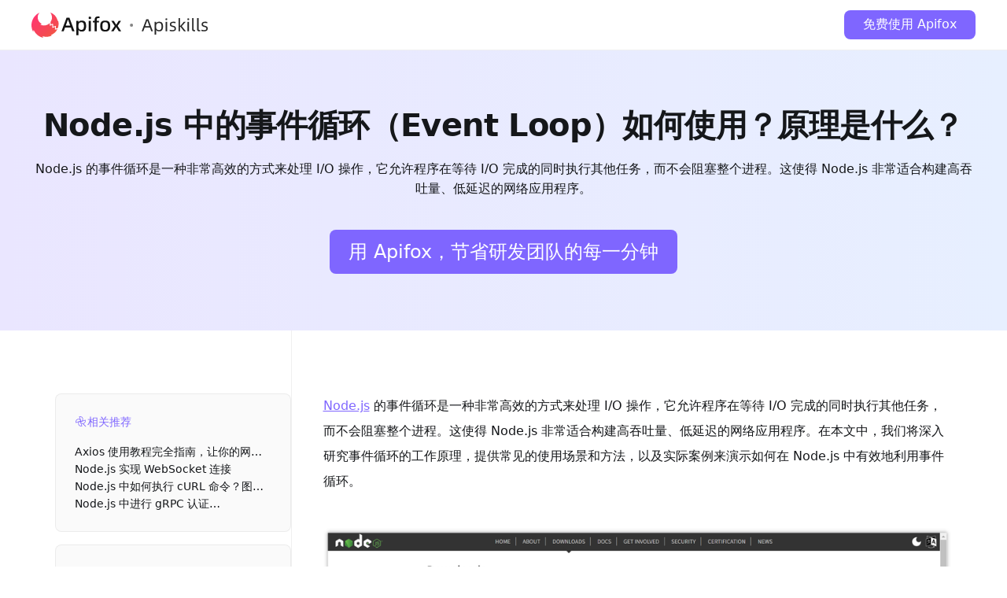

--- FILE ---
content_type: text/html; charset=utf-8
request_url: https://apifox.com/apiskills/how-to-use-nodejs-event-loop/
body_size: 21416
content:
<!DOCTYPE html>
<html lang="en">

<head>
    <meta charset="UTF-8">
    <meta http-equiv="X-UA-Compatible" content="IE=edge">
    <meta name="HandheldFriendly" content="True" />
    <meta name="viewport" content="width=device-width, initial-scale=1.0">
    <title>Node.js 中的事件循环（Event Loop）如何使用？原理是什么？</title>
    <meta name="description" content="Node.js 的事件循环是一种非常高效的方式来处理 I/O 操作，它允许程序在等待 I/O 完成的同时执行其他任务，而不会阻塞整个进程。这使得 Node.js 非常适合构建高吞吐量、低延迟的网络应用程序。" />
    <link rel="canonical" href="https://apifox.com/apiskills/how-to-use-nodejs-event-loop/" />
    <meta name="referrer" content="no-referrer-when-downgrade" />
    
    <meta property="og:site_name" content="API 基础知识和教程-Apifox" />
    <meta property="og:type" content="article" />
    <meta property="og:title" content="Node.js 中的事件循环（Event Loop）如何使用？原理是什么？" />
    <meta property="og:description" content="Node.js 的事件循环是一种非常高效的方式来处理 I/O 操作，它允许程序在等待 I/O 完成的同时执行其他任务，而不会阻塞整个进程。这使得 Node.js 非常适合构建高吞吐量、低延迟的网络应用程序。" />
    <meta property="og:url" content="https://apifox.com/apiskills/how-to-use-nodejs-event-loop/" />
    <meta property="og:image" content="https://apifox.com/apiskills/content/images/2023/11/Node.js-Event-Loop.png" />
    <meta property="article:published_time" content="2025-09-29T04:29:31.000Z" />
    <meta property="article:modified_time" content="2025-09-29T04:29:31.000Z" />
    <meta property="article:tag" content="Node.js" />
    
    <meta property="article:publisher" content="https://www.facebook.com/ghost" />
    <meta name="twitter:card" content="summary_large_image" />
    <meta name="twitter:title" content="Node.js 中的事件循环（Event Loop）如何使用？原理是什么？" />
    <meta name="twitter:description" content="Node.js 的事件循环是一种非常高效的方式来处理 I/O 操作，它允许程序在等待 I/O 完成的同时执行其他任务，而不会阻塞整个进程。这使得 Node.js 非常适合构建高吞吐量、低延迟的网络应用程序。" />
    <meta name="twitter:url" content="https://apifox.com/apiskills/how-to-use-nodejs-event-loop/" />
    <meta name="twitter:image" content="https://apifox.com/apiskills/content/images/2023/11/Node.js-Event-Loop.png" />
    <meta name="twitter:label1" content="Written by" />
    <meta name="twitter:data1" content="Ring" />
    <meta name="twitter:label2" content="Filed under" />
    <meta name="twitter:data2" content="Node.js" />
    <meta name="twitter:site" content="@ghost" />
    <meta property="og:image:width" content="800" />
    <meta property="og:image:height" content="401" />
    
    <script type="application/ld+json">
{
    "@context": "https://schema.org",
    "@type": "Article",
    "publisher": {
        "@type": "Organization",
        "name": "API 基础知识和教程-Apifox",
        "url": "https://apifox.com/apiskills/",
        "logo": {
            "@type": "ImageObject",
            "url": "https://apifox.com/apiskills/favicon.ico",
            "width": 60,
            "height": 60
        }
    },
    "author": {
        "@type": "Person",
        "name": "Ring",
        "url": "https://apifox.com/apiskills/404/",
        "sameAs": []
    },
    "headline": "Node.js 中的事件循环（Event Loop）如何使用？原理是什么？",
    "url": "https://apifox.com/apiskills/how-to-use-nodejs-event-loop/",
    "datePublished": "2025-09-29T04:29:31.000Z",
    "dateModified": "2025-09-29T04:29:31.000Z",
    "image": {
        "@type": "ImageObject",
        "url": "https://apifox.com/apiskills/content/images/2023/11/Node.js-Event-Loop.png",
        "width": 800,
        "height": 401
    },
    "keywords": "Node.js",
    "description": "Node.js 的事件循环是一种非常高效的方式来处理 I/O 操作，它允许程序在等待 I/O 完成的同时执行其他任务，而不会阻塞整个进程。这使得 Node.js 非常适合构建高吞吐量、低延迟的网络应用程序。",
    "mainEntityOfPage": {
        "@type": "WebPage",
        "@id": "https://apifox.com/apiskills/"
    }
}
    </script>

    <meta name="generator" content="Ghost 5.30" />
    <link rel="alternate" type="application/rss+xml" title="API 基础知识和教程-Apifox" href="https://apifox.com/apiskills/rss/" />
    <script defer src="https://cdn.jsdelivr.net/ghost/portal@~2.24/umd/portal.min.js" data-ghost="http://apifox.com/apiskills/" data-key="de0dda3f41e89d2928b28503fc" data-api="http://apifox.com/apiskills/ghost/api/content/" crossorigin="anonymous"></script><style id="gh-members-styles">.gh-post-upgrade-cta-content,
.gh-post-upgrade-cta {
    display: flex;
    flex-direction: column;
    align-items: center;
    font-family: -apple-system, BlinkMacSystemFont, 'Segoe UI', Roboto, Oxygen, Ubuntu, Cantarell, 'Open Sans', 'Helvetica Neue', sans-serif;
    text-align: center;
    width: 100%;
    color: #ffffff;
    font-size: 16px;
}

.gh-post-upgrade-cta-content {
    border-radius: 8px;
    padding: 40px 4vw;
}

.gh-post-upgrade-cta h2 {
    color: #ffffff;
    font-size: 28px;
    letter-spacing: -0.2px;
    margin: 0;
    padding: 0;
}

.gh-post-upgrade-cta p {
    margin: 20px 0 0;
    padding: 0;
}

.gh-post-upgrade-cta small {
    font-size: 16px;
    letter-spacing: -0.2px;
}

.gh-post-upgrade-cta a {
    color: #ffffff;
    cursor: pointer;
    font-weight: 500;
    box-shadow: none;
    text-decoration: underline;
}

.gh-post-upgrade-cta a:hover {
    color: #ffffff;
    opacity: 0.8;
    box-shadow: none;
    text-decoration: underline;
}

.gh-post-upgrade-cta a.gh-btn {
    display: block;
    background: #ffffff;
    text-decoration: none;
    margin: 28px 0 0;
    padding: 8px 18px;
    border-radius: 4px;
    font-size: 16px;
    font-weight: 600;
}

.gh-post-upgrade-cta a.gh-btn:hover {
    opacity: 0.92;
}</style>
    <script defer src="https://cdn.jsdelivr.net/ghost/sodo-search@~1.1/umd/sodo-search.min.js" data-key="de0dda3f41e89d2928b28503fc" data-styles="https://cdn.jsdelivr.net/ghost/sodo-search@~1.1/umd/main.css" data-sodo-search="http://apifox.com/apiskills/" crossorigin="anonymous"></script>
    <link href="http://apifox.com/apiskills/webmention" rel="webmention" />
    <script defer src="/apiskills/public/cards.min.js?v=2f7eff73b9"></script>
    <link rel="stylesheet" type="text/css" href="/apiskills/public/cards.min.css?v=2f7eff73b9">
    <script defer src="/apiskills/public/member-attribution.min.js?v=2f7eff73b9"></script>
    <style>
      table {
        width:800px !important;
        white-space: normal;
      }
      .gh-content table:not(.gist table){
        background: none !important;
      }
</style>
<meta http-equiv="Content-Security-Policy" content="upgrade-insecure-requests"><style>:root {--ghost-accent-color: #DF0A1B;}</style>
    <link rel="icon" href="https://cdn.apifox.com/logo/apifox-logo-512.png">
    <link rel="stylesheet" href="/apiskills/assets/built/bootstrap.min.css?v=2f7eff73b9">
    <link rel="stylesheet" href="/apiskills/assets/built/screen.css?v=2f7eff73b9">
    <link rel="stylesheet" href="/apiskills/assets/built/common.css?v=2f7eff73b9">
    <link rel="stylesheet" href="/apiskills/assets/built/post.css?v=2f7eff73b9">
    <link rel="stylesheet" href="/apiskills/assets/built/highlight.css?v=2f7eff73b9">
</head>

<body>
    <div class="viewport">
        <div class="post-layout-header">
  <nav class="layout-header-ceiling">
    <div class="header-wraper navbar navbar-expand-lg">
      <a class="navbar-brand ml-4 ml-lg-0" href="https://apifox.com/" target="_blank">
        <svg width="115" height="32" viewBox="0 0 115 32" fill="none" xmlns="http://www.w3.org/2000/svg">
<path d="M30.4223 21.5456C30.2367 21.5584 30.0487 21.564 29.8623 21.564C29.7999 21.564 29.7374 21.564 29.6758 21.564C29.7904 21.1191 29.8706 20.666 29.9159 20.2087C29.9447 19.9135 29.9599 19.6143 29.9599 19.3111C29.96 18.9724 29.941 18.6339 29.9031 18.2974C29.0246 18.7333 28.0805 19.022 27.1084 19.1518C26.838 19.1887 26.5639 19.2126 26.286 19.2238C26.3744 18.7841 26.4295 18.3382 26.4508 17.8902C26.458 17.7413 26.462 17.5917 26.462 17.4413C26.4626 16.7977 26.3945 16.1559 26.2588 15.5268C25.571 15.9324 24.8322 16.2442 24.0618 16.454C23.7834 16.5298 23.4999 16.5924 23.2114 16.642L23.2041 16.6325C23.2881 16.2126 23.3416 15.7872 23.3642 15.3596C23.3738 15.1995 23.3778 15.0395 23.3778 14.8715C23.3779 14.3274 23.3289 13.7843 23.2314 13.249C22.2825 14.2443 21.1413 15.0362 19.8769 15.5767C18.6125 16.1173 17.2515 16.3951 15.8764 16.3932C14.2529 16.3958 12.6526 16.0077 11.2105 15.2619C11.8666 15.0075 12.4906 14.6769 13.0698 14.2771C11.5315 13.5383 10.2334 12.3799 9.32488 10.9353C8.4164 9.49077 7.93461 7.81894 7.93501 6.11247C7.93471 5.56563 7.98397 5.01988 8.08221 4.48194C8.17863 3.94875 8.32352 3.42547 8.51506 2.91862C8.70374 2.41868 8.93696 1.93671 9.2119 1.47851C9.52321 0.955863 9.8867 0.466121 10.2968 0.0167981C8.91227 0.646328 7.61544 1.45315 6.4389 2.41698C3.45763 4.85336 1.36062 8.20284 0.471249 11.9489C0.156919 13.277 -0.00122231 14.6372 2.25956e-05 16.002C-0.00470319 18.9404 0.731929 21.8325 2.14177 24.4106C2.2373 23.5638 2.45281 22.7349 2.78181 21.9489C3.84403 24.5156 5.52771 26.778 7.68136 28.5325C9.83501 30.287 12.3911 31.4786 15.1196 32C14.6507 31.3896 14.2624 30.7214 13.9643 30.0119C15.4168 30.4831 16.93 30.7415 18.4566 30.7791C18.5918 30.7791 18.7278 30.7839 18.8638 30.7839C21.2891 30.7876 23.6827 30.2324 25.8588 29.1614C25.4964 28.9569 25.1488 28.7273 24.8187 28.4741C27.2353 27.5482 29.3735 26.0167 31.0279 24.0266C31.7948 23.1053 32.4488 22.0957 32.9761 21.0192C32.1549 21.3178 31.2946 21.4951 30.4223 21.5456Z" fill="url(#paint0_linear_941_2456)"/>
<path d="M34.457 13.2194C34.369 12.0702 34.1492 10.9349 33.8017 9.83593C33.6636 10.2086 33.4883 10.5664 33.2785 10.904C33.0071 9.10916 32.3776 7.38719 31.4273 5.84054C30.477 4.29388 29.2254 2.95413 27.7469 1.90094C26.7208 1.16704 25.5966 0.581002 24.4074 0.160012C24.2474 0.102941 24.0855 0.0496037 23.9218 0C25.043 1.44699 25.7509 3.17097 25.9699 4.98838C25.9779 5.05159 25.9851 5.11478 25.9915 5.17879C25.9919 5.18358 25.9919 5.18841 25.9915 5.1932C25.9979 5.25881 26.0043 5.32441 26.0091 5.39081V5.42521C26.0147 5.49082 26.0188 5.55642 26.0228 5.62202C26.0268 5.68763 26.0299 5.75403 26.0323 5.81964C26.0323 5.86604 26.0323 5.91324 26.0371 5.95965C26.0368 5.96711 26.0368 5.97459 26.0371 5.98205C26.0371 6.01005 26.0371 6.03886 26.0371 6.06686C26.0371 6.11727 26.0371 6.16846 26.0371 6.21887C26.0401 8.29592 25.4044 10.3237 24.2162 12.0273C24.3469 12.6458 24.4129 13.2761 24.413 13.9083C24.4132 14.3347 24.3833 14.7606 24.3234 15.1827C24.8989 15.0466 25.4593 14.8534 25.9963 14.6059C26.3952 14.4234 26.78 14.2116 27.1476 13.9723C27.2228 14.2339 27.2868 14.5003 27.3372 14.7723C27.4446 15.3348 27.4982 15.9062 27.4973 16.4788C27.4975 16.9341 27.4636 17.3888 27.3956 17.8389C28.1905 17.7565 28.9708 17.5681 29.7158 17.2789C30.1068 17.1274 30.4864 16.9483 30.8519 16.7429C30.9068 17.0489 30.9458 17.3576 30.9687 17.6677C30.9858 17.8928 30.9943 18.12 30.9943 18.3494C30.9947 18.9763 30.9301 19.6016 30.8015 20.2151C31.7376 20.1766 32.6619 19.992 33.5409 19.6679C34.1714 17.9803 34.4934 16.193 34.4914 14.3915C34.4983 13.9963 34.4869 13.6056 34.457 13.2194Z" fill="url(#paint1_linear_941_2456)"/>
<path d="M54.7596 23.8311L48.2983 6.58431H44.5706L38.0596 23.8311H40.9423L42.6819 19.0099H50.0876L51.8023 23.8311H54.7596ZM46.2605 9.11914H46.5587L49.2426 16.5994H43.5517L46.2605 9.11914Z" fill="#131313"/>
<path d="M69.4585 17.1212C69.4585 12.7474 68.2656 10.1629 63.9664 10.1629C61.7795 10.1629 60.363 10.9581 59.7417 12.5238V10.4114H57.0577V28.8013H59.7417V21.7187C60.3381 23.2346 61.5558 24.0796 63.9664 24.0796C66.029 24.0796 67.4456 23.4583 68.2408 22.2157C69.0609 20.9483 69.4585 19.2584 69.4585 17.1212ZM66.6752 17.1212C66.6503 20.004 66.2278 21.8678 63.3948 21.9424C60.6115 21.9424 59.5926 20.2773 59.5926 17.1212C59.5926 13.8657 60.5866 12.2752 63.3948 12.2752C66.1533 12.2752 66.6752 14.1888 66.6752 17.1212Z" fill="#131313"/>
<path d="M72.6573 6.65887C72.6573 7.97598 72.9555 8.17479 74.2229 8.17479C75.4406 8.17479 75.7637 7.92628 75.7637 6.65887C75.7637 5.3666 75.4655 5.19264 74.2229 5.19264C72.9555 5.19264 72.6573 5.3666 72.6573 6.65887ZM75.5401 23.8311V10.4114H72.8561V23.8311H75.5401Z" fill="#131313"/>
<path d="M82.9057 10.4114C82.9057 7.57836 83.3282 6.88253 85.192 6.88253C85.7139 6.88253 86.1612 6.93223 86.534 7.00678V4.96898C86.0121 4.89443 85.4902 4.84473 85.0181 4.84473C81.862 4.89443 80.2963 5.76422 80.2218 10.2871V10.4114H78.0349V12.5486H80.2218V23.8311H82.9057V12.5486H85.863V10.4114H82.9057Z" fill="#131313"/>
<path d="M87.352 17.1212C87.352 22.4145 89.5389 24.0796 93.689 24.0796C97.8889 24.0796 100.026 22.4145 100.026 17.1212C100.026 11.8279 97.8889 10.1629 93.689 10.1629C89.5389 10.1629 87.352 11.8279 87.352 17.1212ZM97.2427 17.1212C97.2427 20.8241 96.4475 21.9424 93.689 21.9424C91.0299 21.9424 90.1353 20.7992 90.1353 17.1212C90.1353 13.4184 90.9554 12.2752 93.689 12.2752C96.3729 12.2752 97.2427 13.4184 97.2427 17.1212Z" fill="#131313"/>
<path d="M104.266 23.8311L107.621 18.6123H107.77L111.025 23.8311H114.132L109.534 16.9473L113.883 10.4114H110.852L107.795 15.3816H107.646L104.539 10.4114H101.483L105.832 16.9721L101.209 23.8311H104.266Z" fill="#131313"/>
<defs>
<linearGradient id="paint0_linear_941_2456" x1="0" y1="0" x2="31.9101" y2="34.3965" gradientUnits="userSpaceOnUse">
<stop offset="0.01" stop-color="#FF387E"/>
<stop offset="0.18" stop-color="#FF386D"/>
<stop offset="0.67" stop-color="#F44A53"/>
<stop offset="1" stop-color="#F35E3A"/>
</linearGradient>
<linearGradient id="paint1_linear_941_2456" x1="0" y1="0" x2="31.9101" y2="34.3965" gradientUnits="userSpaceOnUse">
<stop offset="0.01" stop-color="#FF387E"/>
<stop offset="0.18" stop-color="#FF386D"/>
<stop offset="0.67" stop-color="#F44A53"/>
<stop offset="1" stop-color="#F35E3A"/>
</linearGradient>
</defs>
</svg>
      </a>
      <svg width="5" height="4" viewBox="0 0 5 4" fill="none" xmlns="http://www.w3.org/2000/svg" style="margin-right: 10px;">
        <circle cx="2.13184" cy="2" r="2" fill="#838383"/>
      </svg>


      <a class="navbar-brand  ml-lg-0" href="http://apifox.com/apiskills" target="_self">
        <svg width="85" height="26" viewBox="0 0 85 26" fill="none" xmlns="http://www.w3.org/2000/svg">
<path d="M12.2318 20.6599L10.5818 16.1059H3.82784L2.15584 20.6599H0.131836L5.91784 5.39194H8.55784L14.3218 20.6599H12.2318ZM4.48784 14.3459H9.94384L7.36984 7.23994H7.10584L4.48784 14.3459Z" fill="#262626"/>
<path d="M22.3077 8.55994C26.2897 8.55994 27.2137 11.0899 27.2137 14.7199C27.2137 17.9979 26.2897 20.8799 22.3077 20.8799C19.9977 20.8799 18.9417 19.9779 18.4577 18.5919V25.0599H16.5657V8.77994H18.4577V10.9139C18.9417 9.50594 20.0417 8.55994 22.3077 8.55994ZM22.0657 19.2739C24.8817 19.2739 25.2337 17.0299 25.2337 14.7199C25.2337 12.2119 24.8157 10.1439 22.0657 10.1439C19.2057 10.1439 18.3697 11.8819 18.3697 14.7199C18.3697 17.4479 19.2057 19.2739 22.0657 19.2739Z" fill="#262626"/>
<path d="M31.4985 6.60194C30.6625 6.60194 30.3545 6.44794 30.3545 5.47994C30.3545 4.48994 30.6625 4.35794 31.4985 4.35794C32.2905 4.35794 32.6205 4.48994 32.6205 5.47994C32.6205 6.44794 32.2905 6.60194 31.4985 6.60194ZM30.5305 20.6599V8.77994H32.4225V20.6599H30.5305Z" fill="#262626"/>
<path d="M39.1672 20.7919C38.0232 20.7919 36.3732 20.6159 35.7132 20.4179V18.7899C36.5492 19.0319 38.0672 19.2519 39.1452 19.2519C40.9492 19.2519 41.8952 18.8119 41.8952 17.4259C41.8952 16.0179 41.4992 15.7319 39.2332 15.2039C36.6152 14.6099 35.9112 13.7739 35.9112 11.7719C35.9112 9.85794 37.3632 8.55994 40.1792 8.55994C41.3232 8.55994 42.5992 8.73594 43.1712 8.95594L43.0392 10.5619C42.3572 10.2979 41.3012 10.0999 40.2012 10.0999C38.5292 10.0999 37.6932 10.4739 37.6932 11.8159C37.6932 13.0259 38.1112 13.2899 39.9592 13.7079C42.6872 14.3239 43.6772 15.0719 43.6772 17.3599C43.6772 19.7139 42.0712 20.7919 39.1672 20.7919Z" fill="#262626"/>
<path d="M50.9926 14.3019L56.2506 20.6599H53.8086L49.4746 15.1159H48.8366V20.6599H46.9446V3.93994H48.8366V13.6419H49.5186L53.6326 8.77994H55.9866L50.9926 14.3019Z" fill="#262626"/>
<path d="M59.2993 6.60194C58.4633 6.60194 58.1553 6.44794 58.1553 5.47994C58.1553 4.48994 58.4633 4.35794 59.2993 4.35794C60.0913 4.35794 60.4213 4.48994 60.4213 5.47994C60.4213 6.44794 60.0913 6.60194 59.2993 6.60194ZM58.3313 20.6599V8.77994H60.2233V20.6599H58.3313Z" fill="#262626"/>
<path d="M66.858 20.7919C65.098 20.7919 64.218 20.0439 64.218 18.2619V3.93994H66.11V17.7779C66.11 18.9659 66.44 19.2079 67.21 19.2079C67.474 19.2079 67.804 19.1859 68.112 19.0979V20.6599C67.76 20.7479 67.386 20.7919 66.858 20.7919Z" fill="#262626"/>
<path d="M73.1529 20.7919C71.3929 20.7919 70.5129 20.0439 70.5129 18.2619V3.93994H72.4049V17.7779C72.4049 18.9659 72.7349 19.2079 73.5049 19.2079C73.7689 19.2079 74.0989 19.1859 74.4069 19.0979V20.6599C74.0549 20.7479 73.6809 20.7919 73.1529 20.7919Z" fill="#262626"/>
<path d="M79.5579 20.7919C78.4139 20.7919 76.7639 20.6159 76.1039 20.4179V18.7899C76.9398 19.0319 78.4579 19.2519 79.5359 19.2519C81.3399 19.2519 82.2859 18.8119 82.2859 17.4259C82.2859 16.0179 81.8899 15.7319 79.6239 15.2039C77.0059 14.6099 76.3019 13.7739 76.3019 11.7719C76.3019 9.85794 77.7539 8.55994 80.5699 8.55994C81.7139 8.55994 82.9899 8.73594 83.5619 8.95594L83.4299 10.5619C82.7479 10.2979 81.6919 10.0999 80.5919 10.0999C78.9199 10.0999 78.0839 10.4739 78.0839 11.8159C78.0839 13.0259 78.5019 13.2899 80.3499 13.7079C83.0779 14.3239 84.0679 15.0719 84.0679 17.3599C84.0679 19.7139 82.4619 20.7919 79.5579 20.7919Z" fill="#262626"/>
</svg>
      </a>

      <a class="ml-auto mr-4 mr-lg-0 to-app-btn" target="_blank" href="https://app.apifox.com/">免费使用 Apifox</a>
    </div>
  </nav>
</div>
        <div id="post-banner" class="flex flex-column justify-center items-center">
  <h1>Node.js 中的事件循环（Event Loop）如何使用？原理是什么？</h1>
  <p class="post-excerpt">Node.js 的事件循环是一种非常高效的方式来处理 I/O 操作，它允许程序在等待 I/O 完成的同时执行其他任务，而不会阻塞整个进程。这使得 Node.js 非常适合构建高吞吐量、低延迟的网络应用程序。</p>

  <a class="to-app-btn mt-8" target="_blank" href="https://app.apifox.com/">
    <span>用 Apifox，节省研发团队的每一分钟</span>
  </a>
</div>        <div class="site-content" id="site-content">
            <div class="top-banner-wraper">
                <div class="top-banner">
                    <h3 class="m-0">Node.js 中的事件循环（Event Loop）如何使用？原理是什么？</h3>

                    <a class="ml-5 to-app-btn" target="_blank" href="https://app.apifox.com/">免费使用 Apifox</a>
                </div>
            </div>

            <main id="site-main" class="site-main">
                <div class="post-main flex justify-center">
                    <div class="post-aside-wraper d-none d-lg-block" id="dir-wrap" style="margin-top: 80px; margin-bottom:80px;">
                        <div class="ui-post-side-card" style="margin-bottom: 16px;">
                            <p class="ui-post-side-card-title"><svg width="16" height="16" viewBox="0 0 16 16" fill="none" xmlns="http://www.w3.org/2000/svg">
<path d="M14.265 13.735L11.0863 10.5563C11.2228 10.5238 11.3574 10.4838 11.4894 10.4363C12.3928 10.1074 13.1285 9.43313 13.5348 8.56179C13.941 7.69045 13.9845 6.69343 13.6557 5.79003C13.6216 5.69665 13.5518 5.62062 13.4617 5.57866C13.3715 5.53671 13.2684 5.53225 13.175 5.56628L10.0938 6.68753C10.1757 6.5576 10.2496 6.42276 10.315 6.28378C10.6177 5.63405 10.721 4.90916 10.6118 4.20074C10.5026 3.49232 10.1859 2.83217 9.7016 2.30373C9.21731 1.7753 8.58723 1.4023 7.891 1.23188C7.19477 1.06146 6.46364 1.10127 5.79003 1.34628C5.69665 1.38037 5.62062 1.45015 5.57866 1.54028C5.53671 1.6304 5.53225 1.7335 5.56628 1.82691L6.68753 4.90753C6.55756 4.82603 6.42273 4.75256 6.28378 4.68753C5.63405 4.38483 4.90916 4.28155 4.20074 4.39073C3.49232 4.49992 2.83217 4.81668 2.30373 5.30096C1.7753 5.78525 1.4023 6.41533 1.23188 7.11157C1.06146 7.8078 1.10127 8.53892 1.34628 9.21253C1.38034 9.30583 1.45002 9.3818 1.54003 9.42378C1.58468 9.44461 1.633 9.45643 1.68223 9.45858C1.73145 9.46072 1.78061 9.45315 1.82691 9.43628L4.90753 8.31253C4.82573 8.44276 4.75225 8.57803 4.68753 8.71753C4.43102 9.26974 4.31758 9.87761 4.35766 10.4852C4.39774 11.0927 4.59005 11.6804 4.91689 12.1941C5.24372 12.7079 5.69457 13.1311 6.2279 13.4248C6.76124 13.7186 7.35991 13.8734 7.96878 13.875C8.39263 13.8744 8.81312 13.7997 9.21128 13.6544C9.30483 13.6208 9.3812 13.5514 9.42362 13.4615C9.46605 13.3717 9.47105 13.2686 9.43753 13.175L8.31253 10.0938C8.85609 10.4384 9.48182 10.6315 10.125 10.6532L13.7369 14.265C13.808 14.3313 13.902 14.3673 13.9992 14.3656C14.0963 14.3639 14.189 14.3245 14.2577 14.2558C14.3264 14.1871 14.3658 14.0944 14.3675 13.9973C14.3692 13.9001 14.3331 13.8061 14.2669 13.735H14.265ZM6.40753 1.94441C7.08873 1.79287 7.8018 1.89428 8.41375 2.22972C9.02569 2.56516 9.49474 3.11172 9.73343 3.76749C9.97211 4.42325 9.96413 5.14345 9.71097 5.79376C9.45781 6.44408 8.97676 6.98011 8.35753 7.30191L6.40753 1.94441ZM1.94441 8.59378C1.79287 7.91258 1.89428 7.19952 2.22972 6.58757C2.56516 5.97562 3.11172 5.50657 3.76749 5.26789C4.42325 5.02921 5.14345 5.03719 5.79376 5.29035C6.44408 5.5435 6.98011 6.02455 7.30191 6.64378L1.94441 8.59378ZM8.59378 13.0563C7.91258 13.2078 7.19952 13.1064 6.58757 12.771C5.97562 12.4355 5.50657 11.889 5.26789 11.2332C5.02921 10.5774 5.03719 9.85724 5.29035 9.20693C5.5435 8.55661 6.02455 8.02058 6.64378 7.69878L8.59378 13.0563ZM10.2782 9.90566C9.74729 9.91048 9.22542 9.76844 8.77022 9.49523C8.31502 9.22203 7.94421 8.82829 7.69878 8.35753L13.0563 6.40753C13.1486 6.82519 13.1467 7.25818 13.0507 7.67502C12.9548 8.09185 12.7671 8.48206 12.5014 8.81727C12.2357 9.15247 11.8986 9.42425 11.5147 9.61285C11.1307 9.80144 10.7096 9.90211 10.2819 9.90753L10.2782 9.90566Z" fill="currentColor"/>
</svg>
相关推荐</p>

                            <div id="post-side-referral-container"></div>
                        </div>

                        <div class="ui-post-side-card" style="margin-bottom: 16px;">
                            <p class="ui-post-side-card-title"><svg width="16" height="16" viewBox="0 0 16 16" fill="none" xmlns="http://www.w3.org/2000/svg">
<path d="M11.375 7C11.375 7.09946 11.3355 7.19484 11.2652 7.26516C11.1948 7.33549 11.0995 7.375 11 7.375H7C6.90054 7.375 6.80516 7.33549 6.73484 7.26516C6.66451 7.19484 6.625 7.09946 6.625 7C6.625 6.90054 6.66451 6.80516 6.73484 6.73484C6.80516 6.66451 6.90054 6.625 7 6.625H11C11.0995 6.625 11.1948 6.66451 11.2652 6.73484C11.3355 6.80516 11.375 6.90054 11.375 7ZM11 8.625H7C6.90054 8.625 6.80516 8.66451 6.73484 8.73483C6.66451 8.80516 6.625 8.90054 6.625 9C6.625 9.09946 6.66451 9.19484 6.73484 9.26517C6.80516 9.33549 6.90054 9.375 7 9.375H11C11.0995 9.375 11.1948 9.33549 11.2652 9.26517C11.3355 9.19484 11.375 9.09946 11.375 9C11.375 8.90054 11.3355 8.80516 11.2652 8.73483C11.1948 8.66451 11.0995 8.625 11 8.625ZM13.875 3V13C13.875 13.2321 13.7828 13.4546 13.6187 13.6187C13.4546 13.7828 13.2321 13.875 13 13.875H3C2.76794 13.875 2.54538 13.7828 2.38128 13.6187C2.21719 13.4546 2.125 13.2321 2.125 13V3C2.125 2.76794 2.21719 2.54538 2.38128 2.38128C2.54538 2.21719 2.76794 2.125 3 2.125H13C13.2321 2.125 13.4546 2.21719 13.6187 2.38128C13.7828 2.54538 13.875 2.76794 13.875 3ZM3 13.125H4.625V2.875H3C2.96685 2.875 2.93505 2.88817 2.91161 2.91161C2.88817 2.93505 2.875 2.96685 2.875 3V13C2.875 13.0332 2.88817 13.0649 2.91161 13.0884C2.93505 13.1118 2.96685 13.125 3 13.125ZM13.125 3C13.125 2.96685 13.1118 2.93505 13.0884 2.91161C13.0649 2.88817 13.0332 2.875 13 2.875H5.375V13.125H13C13.0332 13.125 13.0649 13.1118 13.0884 13.0884C13.1118 13.0649 13.125 13.0332 13.125 13V3Z" fill="currentColor"/>
</svg>
最新文章</p>

                            <div id="post-side-latest-container"></div>
                        </div>

                        <div id="dir-panel">
                            <div class="ui-feature-cta" style="margin-bottom: 16px;">
                                <p class="ui-feature-cta-title">API</p>
                                <p class="ui-feature-cta-title">一体化协作平台</p>
                                <div class="ui-feature-cta-group">
                                    <p><svg width="12" height="12" viewBox="0 0 12 12" fill="none" xmlns="http://www.w3.org/2000/svg">
<g opacity="0.9" clip-path="url(#clip0_1130_5194)">
<path d="M7.73873 4.91309L5.96956 7.27166C5.94093 7.30983 5.90444 7.34141 5.86255 7.36427C5.82066 7.38712 5.77435 7.40072 5.72676 7.40414C5.67916 7.40756 5.63139 7.40072 5.58666 7.38409C5.54194 7.36746 5.5013 7.34143 5.4675 7.30774L4.40601 6.24582" stroke="white" stroke-linecap="round" stroke-linejoin="round"/>
<path d="M5.43493 1.27106C5.50274 1.18632 5.58873 1.11792 5.68655 1.07092C5.78436 1.02392 5.8915 0.999512 6.00002 0.999512C6.10855 0.999512 6.21568 1.02392 6.3135 1.07092C6.41131 1.11792 6.49731 1.18632 6.56511 1.27106L7.2367 2.10695C7.31288 2.20173 7.41172 2.27579 7.52408 2.32228C7.63645 2.36878 7.75871 2.38621 7.8796 2.37297L8.94544 2.25691C9.05306 2.24544 9.16187 2.25822 9.2639 2.29431C9.36593 2.33041 9.45858 2.3889 9.53504 2.46548C9.61151 2.54207 9.66984 2.63481 9.70577 2.7369C9.74169 2.83899 9.7543 2.94783 9.74265 3.05542L9.62659 4.12082C9.61344 4.24174 9.63096 4.36402 9.67753 4.47637C9.7241 4.58873 9.79822 4.68755 9.89305 4.76371L10.7285 5.43486C10.8132 5.50271 10.8815 5.58872 10.9285 5.68653C10.9754 5.78434 10.9998 5.89145 10.9998 5.99995C10.9998 6.10844 10.9754 6.21555 10.9285 6.31336C10.8815 6.41117 10.8132 6.49718 10.7285 6.56503L9.89305 7.23661C9.79823 7.31268 9.7241 7.41142 9.67753 7.52371C9.63096 7.636 9.61344 7.75822 9.62659 7.87907L9.74265 8.94491C9.75442 9.05258 9.74186 9.16153 9.70592 9.26371C9.66997 9.36588 9.61154 9.45869 9.53495 9.53528C9.45836 9.61188 9.36555 9.6703 9.26337 9.70625C9.16119 9.74219 9.05225 9.75475 8.94457 9.74298L7.87873 9.62692C7.75782 9.61386 7.63556 9.63141 7.52322 9.67798C7.41087 9.72454 7.31204 9.79861 7.23583 9.89338L6.56511 10.728C6.49731 10.8127 6.41131 10.8811 6.3135 10.9281C6.21568 10.9751 6.10855 10.9995 6.00002 10.9995C5.8915 10.9995 5.78436 10.9751 5.68655 10.9281C5.58873 10.8811 5.50274 10.8127 5.43493 10.728L4.76422 9.89251C4.688 9.79774 4.58917 9.72367 4.47683 9.67711C4.36448 9.63054 4.24223 9.61299 4.12132 9.62605L3.05547 9.74211C2.9478 9.75388 2.83885 9.74132 2.73667 9.70538C2.63449 9.66943 2.54169 9.61101 2.46509 9.53441C2.3885 9.45782 2.33008 9.36502 2.29413 9.26284C2.25818 9.16066 2.24563 9.05171 2.25739 8.94404L2.37345 7.8782C2.38661 7.75735 2.36909 7.63513 2.32251 7.52284C2.27594 7.41055 2.20182 7.31181 2.10699 7.23574L1.27153 6.56503C1.18687 6.49718 1.11854 6.41117 1.07158 6.31336C1.02462 6.21555 1.00024 6.10844 1.00024 5.99995C1.00024 5.89145 1.02462 5.78434 1.07158 5.68653C1.11854 5.58872 1.18687 5.50271 1.27153 5.43486L2.10699 4.76371C2.20182 4.68755 2.27594 4.58873 2.32251 4.47637C2.36908 4.36402 2.3866 4.24174 2.37345 4.12082L2.25739 3.05542C2.24572 2.94774 2.25834 2.83882 2.29432 2.73667C2.33029 2.63451 2.38871 2.54171 2.46527 2.46511C2.54184 2.3885 2.6346 2.33004 2.73674 2.29401C2.83887 2.25798 2.94779 2.2453 3.05547 2.25691L4.12132 2.37297C4.2422 2.38621 4.36447 2.36878 4.47683 2.32228C4.5892 2.27579 4.68803 2.20173 4.76422 2.10695L5.43493 1.27106Z" stroke="white" stroke-linecap="round" stroke-linejoin="round"/>
</g>
<defs>
<clipPath id="clip0_1130_5194">
<rect width="12" height="12" fill="white"/>
</clipPath>
</defs>
</svg>
 API 设计</p>
                                    <p><svg width="12" height="12" viewBox="0 0 12 12" fill="none" xmlns="http://www.w3.org/2000/svg">
<g opacity="0.9" clip-path="url(#clip0_1130_5194)">
<path d="M7.73873 4.91309L5.96956 7.27166C5.94093 7.30983 5.90444 7.34141 5.86255 7.36427C5.82066 7.38712 5.77435 7.40072 5.72676 7.40414C5.67916 7.40756 5.63139 7.40072 5.58666 7.38409C5.54194 7.36746 5.5013 7.34143 5.4675 7.30774L4.40601 6.24582" stroke="white" stroke-linecap="round" stroke-linejoin="round"/>
<path d="M5.43493 1.27106C5.50274 1.18632 5.58873 1.11792 5.68655 1.07092C5.78436 1.02392 5.8915 0.999512 6.00002 0.999512C6.10855 0.999512 6.21568 1.02392 6.3135 1.07092C6.41131 1.11792 6.49731 1.18632 6.56511 1.27106L7.2367 2.10695C7.31288 2.20173 7.41172 2.27579 7.52408 2.32228C7.63645 2.36878 7.75871 2.38621 7.8796 2.37297L8.94544 2.25691C9.05306 2.24544 9.16187 2.25822 9.2639 2.29431C9.36593 2.33041 9.45858 2.3889 9.53504 2.46548C9.61151 2.54207 9.66984 2.63481 9.70577 2.7369C9.74169 2.83899 9.7543 2.94783 9.74265 3.05542L9.62659 4.12082C9.61344 4.24174 9.63096 4.36402 9.67753 4.47637C9.7241 4.58873 9.79822 4.68755 9.89305 4.76371L10.7285 5.43486C10.8132 5.50271 10.8815 5.58872 10.9285 5.68653C10.9754 5.78434 10.9998 5.89145 10.9998 5.99995C10.9998 6.10844 10.9754 6.21555 10.9285 6.31336C10.8815 6.41117 10.8132 6.49718 10.7285 6.56503L9.89305 7.23661C9.79823 7.31268 9.7241 7.41142 9.67753 7.52371C9.63096 7.636 9.61344 7.75822 9.62659 7.87907L9.74265 8.94491C9.75442 9.05258 9.74186 9.16153 9.70592 9.26371C9.66997 9.36588 9.61154 9.45869 9.53495 9.53528C9.45836 9.61188 9.36555 9.6703 9.26337 9.70625C9.16119 9.74219 9.05225 9.75475 8.94457 9.74298L7.87873 9.62692C7.75782 9.61386 7.63556 9.63141 7.52322 9.67798C7.41087 9.72454 7.31204 9.79861 7.23583 9.89338L6.56511 10.728C6.49731 10.8127 6.41131 10.8811 6.3135 10.9281C6.21568 10.9751 6.10855 10.9995 6.00002 10.9995C5.8915 10.9995 5.78436 10.9751 5.68655 10.9281C5.58873 10.8811 5.50274 10.8127 5.43493 10.728L4.76422 9.89251C4.688 9.79774 4.58917 9.72367 4.47683 9.67711C4.36448 9.63054 4.24223 9.61299 4.12132 9.62605L3.05547 9.74211C2.9478 9.75388 2.83885 9.74132 2.73667 9.70538C2.63449 9.66943 2.54169 9.61101 2.46509 9.53441C2.3885 9.45782 2.33008 9.36502 2.29413 9.26284C2.25818 9.16066 2.24563 9.05171 2.25739 8.94404L2.37345 7.8782C2.38661 7.75735 2.36909 7.63513 2.32251 7.52284C2.27594 7.41055 2.20182 7.31181 2.10699 7.23574L1.27153 6.56503C1.18687 6.49718 1.11854 6.41117 1.07158 6.31336C1.02462 6.21555 1.00024 6.10844 1.00024 5.99995C1.00024 5.89145 1.02462 5.78434 1.07158 5.68653C1.11854 5.58872 1.18687 5.50271 1.27153 5.43486L2.10699 4.76371C2.20182 4.68755 2.27594 4.58873 2.32251 4.47637C2.36908 4.36402 2.3866 4.24174 2.37345 4.12082L2.25739 3.05542C2.24572 2.94774 2.25834 2.83882 2.29432 2.73667C2.33029 2.63451 2.38871 2.54171 2.46527 2.46511C2.54184 2.3885 2.6346 2.33004 2.73674 2.29401C2.83887 2.25798 2.94779 2.2453 3.05547 2.25691L4.12132 2.37297C4.2422 2.38621 4.36447 2.36878 4.47683 2.32228C4.5892 2.27579 4.68803 2.20173 4.76422 2.10695L5.43493 1.27106Z" stroke="white" stroke-linecap="round" stroke-linejoin="round"/>
</g>
<defs>
<clipPath id="clip0_1130_5194">
<rect width="12" height="12" fill="white"/>
</clipPath>
</defs>
</svg>
 API 文档</p>
                                    <p><svg width="12" height="12" viewBox="0 0 12 12" fill="none" xmlns="http://www.w3.org/2000/svg">
<g opacity="0.9" clip-path="url(#clip0_1130_5194)">
<path d="M7.73873 4.91309L5.96956 7.27166C5.94093 7.30983 5.90444 7.34141 5.86255 7.36427C5.82066 7.38712 5.77435 7.40072 5.72676 7.40414C5.67916 7.40756 5.63139 7.40072 5.58666 7.38409C5.54194 7.36746 5.5013 7.34143 5.4675 7.30774L4.40601 6.24582" stroke="white" stroke-linecap="round" stroke-linejoin="round"/>
<path d="M5.43493 1.27106C5.50274 1.18632 5.58873 1.11792 5.68655 1.07092C5.78436 1.02392 5.8915 0.999512 6.00002 0.999512C6.10855 0.999512 6.21568 1.02392 6.3135 1.07092C6.41131 1.11792 6.49731 1.18632 6.56511 1.27106L7.2367 2.10695C7.31288 2.20173 7.41172 2.27579 7.52408 2.32228C7.63645 2.36878 7.75871 2.38621 7.8796 2.37297L8.94544 2.25691C9.05306 2.24544 9.16187 2.25822 9.2639 2.29431C9.36593 2.33041 9.45858 2.3889 9.53504 2.46548C9.61151 2.54207 9.66984 2.63481 9.70577 2.7369C9.74169 2.83899 9.7543 2.94783 9.74265 3.05542L9.62659 4.12082C9.61344 4.24174 9.63096 4.36402 9.67753 4.47637C9.7241 4.58873 9.79822 4.68755 9.89305 4.76371L10.7285 5.43486C10.8132 5.50271 10.8815 5.58872 10.9285 5.68653C10.9754 5.78434 10.9998 5.89145 10.9998 5.99995C10.9998 6.10844 10.9754 6.21555 10.9285 6.31336C10.8815 6.41117 10.8132 6.49718 10.7285 6.56503L9.89305 7.23661C9.79823 7.31268 9.7241 7.41142 9.67753 7.52371C9.63096 7.636 9.61344 7.75822 9.62659 7.87907L9.74265 8.94491C9.75442 9.05258 9.74186 9.16153 9.70592 9.26371C9.66997 9.36588 9.61154 9.45869 9.53495 9.53528C9.45836 9.61188 9.36555 9.6703 9.26337 9.70625C9.16119 9.74219 9.05225 9.75475 8.94457 9.74298L7.87873 9.62692C7.75782 9.61386 7.63556 9.63141 7.52322 9.67798C7.41087 9.72454 7.31204 9.79861 7.23583 9.89338L6.56511 10.728C6.49731 10.8127 6.41131 10.8811 6.3135 10.9281C6.21568 10.9751 6.10855 10.9995 6.00002 10.9995C5.8915 10.9995 5.78436 10.9751 5.68655 10.9281C5.58873 10.8811 5.50274 10.8127 5.43493 10.728L4.76422 9.89251C4.688 9.79774 4.58917 9.72367 4.47683 9.67711C4.36448 9.63054 4.24223 9.61299 4.12132 9.62605L3.05547 9.74211C2.9478 9.75388 2.83885 9.74132 2.73667 9.70538C2.63449 9.66943 2.54169 9.61101 2.46509 9.53441C2.3885 9.45782 2.33008 9.36502 2.29413 9.26284C2.25818 9.16066 2.24563 9.05171 2.25739 8.94404L2.37345 7.8782C2.38661 7.75735 2.36909 7.63513 2.32251 7.52284C2.27594 7.41055 2.20182 7.31181 2.10699 7.23574L1.27153 6.56503C1.18687 6.49718 1.11854 6.41117 1.07158 6.31336C1.02462 6.21555 1.00024 6.10844 1.00024 5.99995C1.00024 5.89145 1.02462 5.78434 1.07158 5.68653C1.11854 5.58872 1.18687 5.50271 1.27153 5.43486L2.10699 4.76371C2.20182 4.68755 2.27594 4.58873 2.32251 4.47637C2.36908 4.36402 2.3866 4.24174 2.37345 4.12082L2.25739 3.05542C2.24572 2.94774 2.25834 2.83882 2.29432 2.73667C2.33029 2.63451 2.38871 2.54171 2.46527 2.46511C2.54184 2.3885 2.6346 2.33004 2.73674 2.29401C2.83887 2.25798 2.94779 2.2453 3.05547 2.25691L4.12132 2.37297C4.2422 2.38621 4.36447 2.36878 4.47683 2.32228C4.5892 2.27579 4.68803 2.20173 4.76422 2.10695L5.43493 1.27106Z" stroke="white" stroke-linecap="round" stroke-linejoin="round"/>
</g>
<defs>
<clipPath id="clip0_1130_5194">
<rect width="12" height="12" fill="white"/>
</clipPath>
</defs>
</svg>
 API 调试</p>
                                    <p><svg width="12" height="12" viewBox="0 0 12 12" fill="none" xmlns="http://www.w3.org/2000/svg">
<g opacity="0.9" clip-path="url(#clip0_1130_5194)">
<path d="M7.73873 4.91309L5.96956 7.27166C5.94093 7.30983 5.90444 7.34141 5.86255 7.36427C5.82066 7.38712 5.77435 7.40072 5.72676 7.40414C5.67916 7.40756 5.63139 7.40072 5.58666 7.38409C5.54194 7.36746 5.5013 7.34143 5.4675 7.30774L4.40601 6.24582" stroke="white" stroke-linecap="round" stroke-linejoin="round"/>
<path d="M5.43493 1.27106C5.50274 1.18632 5.58873 1.11792 5.68655 1.07092C5.78436 1.02392 5.8915 0.999512 6.00002 0.999512C6.10855 0.999512 6.21568 1.02392 6.3135 1.07092C6.41131 1.11792 6.49731 1.18632 6.56511 1.27106L7.2367 2.10695C7.31288 2.20173 7.41172 2.27579 7.52408 2.32228C7.63645 2.36878 7.75871 2.38621 7.8796 2.37297L8.94544 2.25691C9.05306 2.24544 9.16187 2.25822 9.2639 2.29431C9.36593 2.33041 9.45858 2.3889 9.53504 2.46548C9.61151 2.54207 9.66984 2.63481 9.70577 2.7369C9.74169 2.83899 9.7543 2.94783 9.74265 3.05542L9.62659 4.12082C9.61344 4.24174 9.63096 4.36402 9.67753 4.47637C9.7241 4.58873 9.79822 4.68755 9.89305 4.76371L10.7285 5.43486C10.8132 5.50271 10.8815 5.58872 10.9285 5.68653C10.9754 5.78434 10.9998 5.89145 10.9998 5.99995C10.9998 6.10844 10.9754 6.21555 10.9285 6.31336C10.8815 6.41117 10.8132 6.49718 10.7285 6.56503L9.89305 7.23661C9.79823 7.31268 9.7241 7.41142 9.67753 7.52371C9.63096 7.636 9.61344 7.75822 9.62659 7.87907L9.74265 8.94491C9.75442 9.05258 9.74186 9.16153 9.70592 9.26371C9.66997 9.36588 9.61154 9.45869 9.53495 9.53528C9.45836 9.61188 9.36555 9.6703 9.26337 9.70625C9.16119 9.74219 9.05225 9.75475 8.94457 9.74298L7.87873 9.62692C7.75782 9.61386 7.63556 9.63141 7.52322 9.67798C7.41087 9.72454 7.31204 9.79861 7.23583 9.89338L6.56511 10.728C6.49731 10.8127 6.41131 10.8811 6.3135 10.9281C6.21568 10.9751 6.10855 10.9995 6.00002 10.9995C5.8915 10.9995 5.78436 10.9751 5.68655 10.9281C5.58873 10.8811 5.50274 10.8127 5.43493 10.728L4.76422 9.89251C4.688 9.79774 4.58917 9.72367 4.47683 9.67711C4.36448 9.63054 4.24223 9.61299 4.12132 9.62605L3.05547 9.74211C2.9478 9.75388 2.83885 9.74132 2.73667 9.70538C2.63449 9.66943 2.54169 9.61101 2.46509 9.53441C2.3885 9.45782 2.33008 9.36502 2.29413 9.26284C2.25818 9.16066 2.24563 9.05171 2.25739 8.94404L2.37345 7.8782C2.38661 7.75735 2.36909 7.63513 2.32251 7.52284C2.27594 7.41055 2.20182 7.31181 2.10699 7.23574L1.27153 6.56503C1.18687 6.49718 1.11854 6.41117 1.07158 6.31336C1.02462 6.21555 1.00024 6.10844 1.00024 5.99995C1.00024 5.89145 1.02462 5.78434 1.07158 5.68653C1.11854 5.58872 1.18687 5.50271 1.27153 5.43486L2.10699 4.76371C2.20182 4.68755 2.27594 4.58873 2.32251 4.47637C2.36908 4.36402 2.3866 4.24174 2.37345 4.12082L2.25739 3.05542C2.24572 2.94774 2.25834 2.83882 2.29432 2.73667C2.33029 2.63451 2.38871 2.54171 2.46527 2.46511C2.54184 2.3885 2.6346 2.33004 2.73674 2.29401C2.83887 2.25798 2.94779 2.2453 3.05547 2.25691L4.12132 2.37297C4.2422 2.38621 4.36447 2.36878 4.47683 2.32228C4.5892 2.27579 4.68803 2.20173 4.76422 2.10695L5.43493 1.27106Z" stroke="white" stroke-linecap="round" stroke-linejoin="round"/>
</g>
<defs>
<clipPath id="clip0_1130_5194">
<rect width="12" height="12" fill="white"/>
</clipPath>
</defs>
</svg>
 自动化测试</p>
                                    <p><svg width="12" height="12" viewBox="0 0 12 12" fill="none" xmlns="http://www.w3.org/2000/svg">
<g opacity="0.9" clip-path="url(#clip0_1130_5194)">
<path d="M7.73873 4.91309L5.96956 7.27166C5.94093 7.30983 5.90444 7.34141 5.86255 7.36427C5.82066 7.38712 5.77435 7.40072 5.72676 7.40414C5.67916 7.40756 5.63139 7.40072 5.58666 7.38409C5.54194 7.36746 5.5013 7.34143 5.4675 7.30774L4.40601 6.24582" stroke="white" stroke-linecap="round" stroke-linejoin="round"/>
<path d="M5.43493 1.27106C5.50274 1.18632 5.58873 1.11792 5.68655 1.07092C5.78436 1.02392 5.8915 0.999512 6.00002 0.999512C6.10855 0.999512 6.21568 1.02392 6.3135 1.07092C6.41131 1.11792 6.49731 1.18632 6.56511 1.27106L7.2367 2.10695C7.31288 2.20173 7.41172 2.27579 7.52408 2.32228C7.63645 2.36878 7.75871 2.38621 7.8796 2.37297L8.94544 2.25691C9.05306 2.24544 9.16187 2.25822 9.2639 2.29431C9.36593 2.33041 9.45858 2.3889 9.53504 2.46548C9.61151 2.54207 9.66984 2.63481 9.70577 2.7369C9.74169 2.83899 9.7543 2.94783 9.74265 3.05542L9.62659 4.12082C9.61344 4.24174 9.63096 4.36402 9.67753 4.47637C9.7241 4.58873 9.79822 4.68755 9.89305 4.76371L10.7285 5.43486C10.8132 5.50271 10.8815 5.58872 10.9285 5.68653C10.9754 5.78434 10.9998 5.89145 10.9998 5.99995C10.9998 6.10844 10.9754 6.21555 10.9285 6.31336C10.8815 6.41117 10.8132 6.49718 10.7285 6.56503L9.89305 7.23661C9.79823 7.31268 9.7241 7.41142 9.67753 7.52371C9.63096 7.636 9.61344 7.75822 9.62659 7.87907L9.74265 8.94491C9.75442 9.05258 9.74186 9.16153 9.70592 9.26371C9.66997 9.36588 9.61154 9.45869 9.53495 9.53528C9.45836 9.61188 9.36555 9.6703 9.26337 9.70625C9.16119 9.74219 9.05225 9.75475 8.94457 9.74298L7.87873 9.62692C7.75782 9.61386 7.63556 9.63141 7.52322 9.67798C7.41087 9.72454 7.31204 9.79861 7.23583 9.89338L6.56511 10.728C6.49731 10.8127 6.41131 10.8811 6.3135 10.9281C6.21568 10.9751 6.10855 10.9995 6.00002 10.9995C5.8915 10.9995 5.78436 10.9751 5.68655 10.9281C5.58873 10.8811 5.50274 10.8127 5.43493 10.728L4.76422 9.89251C4.688 9.79774 4.58917 9.72367 4.47683 9.67711C4.36448 9.63054 4.24223 9.61299 4.12132 9.62605L3.05547 9.74211C2.9478 9.75388 2.83885 9.74132 2.73667 9.70538C2.63449 9.66943 2.54169 9.61101 2.46509 9.53441C2.3885 9.45782 2.33008 9.36502 2.29413 9.26284C2.25818 9.16066 2.24563 9.05171 2.25739 8.94404L2.37345 7.8782C2.38661 7.75735 2.36909 7.63513 2.32251 7.52284C2.27594 7.41055 2.20182 7.31181 2.10699 7.23574L1.27153 6.56503C1.18687 6.49718 1.11854 6.41117 1.07158 6.31336C1.02462 6.21555 1.00024 6.10844 1.00024 5.99995C1.00024 5.89145 1.02462 5.78434 1.07158 5.68653C1.11854 5.58872 1.18687 5.50271 1.27153 5.43486L2.10699 4.76371C2.20182 4.68755 2.27594 4.58873 2.32251 4.47637C2.36908 4.36402 2.3866 4.24174 2.37345 4.12082L2.25739 3.05542C2.24572 2.94774 2.25834 2.83882 2.29432 2.73667C2.33029 2.63451 2.38871 2.54171 2.46527 2.46511C2.54184 2.3885 2.6346 2.33004 2.73674 2.29401C2.83887 2.25798 2.94779 2.2453 3.05547 2.25691L4.12132 2.37297C4.2422 2.38621 4.36447 2.36878 4.47683 2.32228C4.5892 2.27579 4.68803 2.20173 4.76422 2.10695L5.43493 1.27106Z" stroke="white" stroke-linecap="round" stroke-linejoin="round"/>
</g>
<defs>
<clipPath id="clip0_1130_5194">
<rect width="12" height="12" fill="white"/>
</clipPath>
</defs>
</svg>
 API Mock</p>
                                    <p><svg width="12" height="12" viewBox="0 0 12 12" fill="none" xmlns="http://www.w3.org/2000/svg">
<g opacity="0.9" clip-path="url(#clip0_1130_5194)">
<path d="M7.73873 4.91309L5.96956 7.27166C5.94093 7.30983 5.90444 7.34141 5.86255 7.36427C5.82066 7.38712 5.77435 7.40072 5.72676 7.40414C5.67916 7.40756 5.63139 7.40072 5.58666 7.38409C5.54194 7.36746 5.5013 7.34143 5.4675 7.30774L4.40601 6.24582" stroke="white" stroke-linecap="round" stroke-linejoin="round"/>
<path d="M5.43493 1.27106C5.50274 1.18632 5.58873 1.11792 5.68655 1.07092C5.78436 1.02392 5.8915 0.999512 6.00002 0.999512C6.10855 0.999512 6.21568 1.02392 6.3135 1.07092C6.41131 1.11792 6.49731 1.18632 6.56511 1.27106L7.2367 2.10695C7.31288 2.20173 7.41172 2.27579 7.52408 2.32228C7.63645 2.36878 7.75871 2.38621 7.8796 2.37297L8.94544 2.25691C9.05306 2.24544 9.16187 2.25822 9.2639 2.29431C9.36593 2.33041 9.45858 2.3889 9.53504 2.46548C9.61151 2.54207 9.66984 2.63481 9.70577 2.7369C9.74169 2.83899 9.7543 2.94783 9.74265 3.05542L9.62659 4.12082C9.61344 4.24174 9.63096 4.36402 9.67753 4.47637C9.7241 4.58873 9.79822 4.68755 9.89305 4.76371L10.7285 5.43486C10.8132 5.50271 10.8815 5.58872 10.9285 5.68653C10.9754 5.78434 10.9998 5.89145 10.9998 5.99995C10.9998 6.10844 10.9754 6.21555 10.9285 6.31336C10.8815 6.41117 10.8132 6.49718 10.7285 6.56503L9.89305 7.23661C9.79823 7.31268 9.7241 7.41142 9.67753 7.52371C9.63096 7.636 9.61344 7.75822 9.62659 7.87907L9.74265 8.94491C9.75442 9.05258 9.74186 9.16153 9.70592 9.26371C9.66997 9.36588 9.61154 9.45869 9.53495 9.53528C9.45836 9.61188 9.36555 9.6703 9.26337 9.70625C9.16119 9.74219 9.05225 9.75475 8.94457 9.74298L7.87873 9.62692C7.75782 9.61386 7.63556 9.63141 7.52322 9.67798C7.41087 9.72454 7.31204 9.79861 7.23583 9.89338L6.56511 10.728C6.49731 10.8127 6.41131 10.8811 6.3135 10.9281C6.21568 10.9751 6.10855 10.9995 6.00002 10.9995C5.8915 10.9995 5.78436 10.9751 5.68655 10.9281C5.58873 10.8811 5.50274 10.8127 5.43493 10.728L4.76422 9.89251C4.688 9.79774 4.58917 9.72367 4.47683 9.67711C4.36448 9.63054 4.24223 9.61299 4.12132 9.62605L3.05547 9.74211C2.9478 9.75388 2.83885 9.74132 2.73667 9.70538C2.63449 9.66943 2.54169 9.61101 2.46509 9.53441C2.3885 9.45782 2.33008 9.36502 2.29413 9.26284C2.25818 9.16066 2.24563 9.05171 2.25739 8.94404L2.37345 7.8782C2.38661 7.75735 2.36909 7.63513 2.32251 7.52284C2.27594 7.41055 2.20182 7.31181 2.10699 7.23574L1.27153 6.56503C1.18687 6.49718 1.11854 6.41117 1.07158 6.31336C1.02462 6.21555 1.00024 6.10844 1.00024 5.99995C1.00024 5.89145 1.02462 5.78434 1.07158 5.68653C1.11854 5.58872 1.18687 5.50271 1.27153 5.43486L2.10699 4.76371C2.20182 4.68755 2.27594 4.58873 2.32251 4.47637C2.36908 4.36402 2.3866 4.24174 2.37345 4.12082L2.25739 3.05542C2.24572 2.94774 2.25834 2.83882 2.29432 2.73667C2.33029 2.63451 2.38871 2.54171 2.46527 2.46511C2.54184 2.3885 2.6346 2.33004 2.73674 2.29401C2.83887 2.25798 2.94779 2.2453 3.05547 2.25691L4.12132 2.37297C4.2422 2.38621 4.36447 2.36878 4.47683 2.32228C4.5892 2.27579 4.68803 2.20173 4.76422 2.10695L5.43493 1.27106Z" stroke="white" stroke-linecap="round" stroke-linejoin="round"/>
</g>
<defs>
<clipPath id="clip0_1130_5194">
<rect width="12" height="12" fill="white"/>
</clipPath>
</defs>
</svg>
 API Hub</p>
                                </div>

                                <a href="https://app.apifox.com/" target="_blank" class="ui-feature-cta-btn">
                                    立即体验 Apifox
                                </a>
                            </div>

                            <div class="ui-category" >
                                <div class="dir-title">目录</div>
                                <div id="dir-content"></div>
                            </div>
                        </div>
                        
                    </div>

                    <div class="article-container">
                        <article class="article">
                            <section id="gh-content" class="gh-content gh-canvas">
                                <p><a href="http://apifox.com/apiskills/how-to-install-nodejs/">Node.js</a> 的事件循环是一种非常高效的方式来处理 I/O 操作，它允许程序在等待 I/O 完成的同时执行其他任务，而不会阻塞整个进程。这使得 Node.js 非常适合构建高吞吐量、低延迟的网络应用程序。在本文中，我们将深入研究事件循环的工作原理，提供常见的使用场景和方法，以及实际案例来演示如何在 Node.js 中有效地利用事件循环。</p><figure class="kg-card kg-image-card"><img src="http://apifox.com/apiskills/content/images/2023/11/nodejs-index-1.png" class="kg-image" alt="Node.js 中的事件循环（Event Loop）如何使用？原理是什么" loading="lazy" width="2000" height="1051" srcset="http://apifox.com/apiskills/content/images/size/w600/2023/11/nodejs-index-1.png 600w, http://apifox.com/apiskills/content/images/size/w1000/2023/11/nodejs-index-1.png 1000w, http://apifox.com/apiskills/content/images/size/w1600/2023/11/nodejs-index-1.png 1600w, http://apifox.com/apiskills/content/images/2023/11/nodejs-index-1.png 2083w" sizes="(min-width: 720px) 720px"></figure><h2 id="%E4%BA%8B%E4%BB%B6%E5%BE%AA%E7%8E%AF%E7%9A%84%E5%8E%9F%E7%90%86">事件循环的原理</h2><p>事件循环是 <a href="http://apifox.com/apiskills/how-to-install-nodejs/">Node.js</a> 的核心，它基于单线程执行模型，但允许异步操作。这是通过将任务排队到事件队列中，然后在事件循环的不同阶段执行这些任务来实现的。Node.js 的事件循环大致遵循以下几个阶段：<br></p><ol><li><strong>Timers（定时器）</strong>: 在这个阶段，定时器任务将被执行，这包括通过<code>setTimeout()</code>和<code>setInterval()</code>函数注册的回调函数。<br></li><li><strong>I/O Callbacks（I/O 回调）</strong>: 在这个阶段，执行所有已经完成的 I/O 操作的回调函数，例如读取文件、网络请求等。<br></li><li><strong>Idle， prepare（空闲，准备）</strong>: 这是一个内部阶段，一般不会由用户代码触发。<br></li><li><strong>Poll（轮询）</strong>: 在这个阶段，Node.js 将检查是否有新的 I/O 事件需要处理。如果有，它将执行对应的回调函数。<br></li><li><strong>Check（检查）</strong>: 在这个阶段，执行<code>setImmediate()</code>注册的回调函数。<br></li><li><strong>Close Callbacks（关闭回调）</strong>: 在这个阶段，执行一些关闭的回调函数，例如<code>socket.on('close', ...)</code>。<br>事件循环不断地在这些阶段之间切换，处理队列中的任务，直到队列为空。这种非阻塞的模型使 Node.js 能够处理大量并发连接而不陷入阻塞，因为它可以在等待 I/O 时执行其他任务。<br></li></ol><h2 id="%E4%BD%BF%E7%94%A8%E5%9C%BA%E6%99%AF">使用场景</h2><p><a href="http://apifox.com/apiskills/how-to-install-nodejs/">Node.js</a> 的事件循环适用于许多应用场景，特别是那些需要高吞吐量和低延迟的应用。以下是一些常见的使用场景：</p><ol><li><strong>Web 服务器</strong>： Node.js 常用于构建高性能的 Web 服务器，能够处理大量并发请求。事件循环使其可以同时处理多个请求，而不会阻塞其他请求的处理。<br></li><li><strong>实时应用程序：</strong> 对于实时聊天应用、在线游戏或实时通知服务，Node.js 的事件循环使得处理实时事件和消息变得容易。<br></li><li><strong>后端 API 服务</strong>： Node.js 可用于构建后端 API 服务，通过事件循环能够有效地处理 HTTP 请求，并与数据库或其他服务进行异步通信。<br></li><li><strong>数据流处理</strong>： 处理大量数据流，例如日志文件处理或数据导入导出，Node.js 的事件循环能够提供高效的解决方案。<br></li><li><strong>网络代理</strong>： Node.js 可以用作网络代理服务器，它可以处理多个连接并实现代理功能。<br></li></ol><h2 id="%E5%9F%BA%E6%9C%AC%E6%A6%82%E5%BF%B5%E5%92%8C%E6%96%B9%E6%B3%95">基本概念和方法<br></h2><h3 id="1-settimeout%EF%BC%88%EF%BC%89-%E5%92%8C-setinterval%EF%BC%88%EF%BC%89">1. setTimeout（） 和 setInterval（）</h3><p><code>setTimeout()</code> 和 <code>setInterval()</code> 是用于在事件循环中安排定时任务的两个常见方法。它们的使用如下：</p><pre><code class="language-javascript">// 一次性定时任务
setTimeout(() =&gt; {
    console.log('一次性任务已执行');
}, 1000); // 1秒后执行

// 循环定时任务
setInterval(() =&gt; {
    console.log('循环任务已执行');
}, 2000); // 每2秒执行一次</code></pre><p></p><h3 id="2-setimmediate">2. setImmediate()</h3><p><code>setImmediate()</code> 用于在事件循环的<code>Check</code>阶段执行回调函数，它在当前阶段之后执行，通常用于需要尽快执行的任务。</p><pre><code class="language-javascript">setImmediate(() =&gt; {
    console.log('setImmediate 任务已执行');
});</code></pre><p></p><h3 id="3-%E4%BA%8B%E4%BB%B6%E7%9B%91%E5%90%AC%E5%99%A8">3. 事件监听器</h3><p>Node.js 的核心模块<code>events</code>提供了事件监听和触发的功能。你可以创建自定义的事件，然后在适当的时候触发它们。</p><pre><code class="language-javascript">const EventEmitter = require('events');

const myEmitter = new EventEmitter();

myEmitter.on('customEvent', (message) =&gt; {
    console.log(`收到消息: ${message}`);
});

myEmitter.emit('customEvent', 'Hello, Node.js!');</code></pre><p></p><h3 id="4-%E5%BC%82%E6%AD%A5%E6%96%87%E4%BB%B6%E6%93%8D%E4%BD%9C">4. 异步文件操作</h3><p>Node.js 的<code>fs</code>模块允许你进行异步文件操作，例如读取文件或写入文件。这些操作会将回调函数添加到事件队列中，在 I/O Callbacks 阶段执行。</p><pre><code class="language-javascript">const fs = require('fs');

fs.readFile('example.txt', 'utf8', (err, data) =&gt; {
    if (err) throw err;
    console.log(data);
});</code></pre><p></p><h2 id="%E5%AE%9E%E8%B7%B5%E6%A1%88%E4%BE%8B">实践案例</h2><p>使用事件循环的文件读取案例：我们将创建一个 <a href="http://apifox.com/apiskills/how-to-install-nodejs/">Node.js</a> 应用程序，用于读取文件内容并在控制台中显示。这将涉及使用事件循环来处理异步文件读取操作。<br></p><h3 id="%E6%AD%A5%E9%AA%A4-1-%E5%88%9D%E5%A7%8B%E5%8C%96%E9%A1%B9%E7%9B%AE">步骤 1: 初始化项目</h3><p>首先，创建一个新的目录并在其中初始化 Node.js 项目。打开终端并运行以下命令：</p><pre><code class="language-bash">mkdir nodejs-event-loop-example
cd nodejs-event-loop-example
npm init -y</code></pre><p></p><h3 id="%E6%AD%A5%E9%AA%A4-2-%E5%88%9B%E5%BB%BA-javascript-%E6%96%87%E4%BB%B6">步骤 2: 创建 JavaScript 文件</h3><p>在项目目录中创建一个名为<code>fileReader.js</code>的 JavaScript 文件，然后添加以下代码：</p><pre><code class="language-javascript">const fs = require('fs');

// 异步文件读取
fs.readFile('example.txt', 'utf8', (err, data) =&gt; {
    if (err) {
        console.error('读取文件时发生错误:', err);
        return;
    }
    console.log('文件内容:', data);
});

console.log('文件读取操作已启动');</code></pre><p><br>这个代码使用 Node.js 的<code>fs</code>模块来异步读取一个名为<code>example.txt</code>的文本文件的内容。当读取操作完成时，回调函数将被执行以处理文件内容。同时，我们在控制台中输出一条消息来指示文件读取操作已启动。<br></p><h3 id="%E6%AD%A5%E9%AA%A4-3-%E8%BF%90%E8%A1%8C%E5%BA%94%E7%94%A8">步骤 3: 运行应用</h3><p>在终端中运行以下命令来启动应用程序：</p><pre><code class="language-bash">node fileReader.js</code></pre><p>应用程序将读取<code>example.txt</code>文件的内容并在控制台中显示。然后你会看到<code>文件读取操作已启动</code>消息，这表明文件读取操作是异步的，它不会阻塞应用程序的其他部分。<br></p><h3 id="%E6%A1%88%E4%BE%8B%E8%AF%B4%E6%98%8E">案例说明</h3><p>这个案例展示了 Node.js 事件循环的工作原理。关键点如下：<br></p><ol><li>我们使用 Node.js 的<code>fs</code>模块来执行异步文件读取操作。这是典型的事件驱动 I/O 操作，它会将文件读取请求添加到事件队列中。</li><li>我们传递一个回调函数给<code>fs.readFile</code>，该回调函数将在文件读取操作完成时被触发。</li><li>在控制台中，我们首先输出了<code>文件读取操作已启动</code>，然后等待文件读取操作完成。</li><li>当文件读取操作完成时，回调函数会被执行，并在控制台中显示文件内容。</li><li>这个案例突出了事件循环的关键概念，即 Node.js 应用程序可以执行多个操作而不会阻塞其他任务。事件循环允许应用程序在等待 I/O 操作完成时继续执行其他任务，从而提高了程序的性能和响应能力。<br></li></ol><h2 id="%E6%8F%90%E7%A4%BA%E3%80%81%E6%8A%80%E5%B7%A7%E5%92%8C%E6%B3%A8%E6%84%8F%E4%BA%8B%E9%A1%B9">提示、技巧和注意事项</h2><ul><li>尽量避免在事件循环中执行长时间运行的同步操作，以免阻塞其他任务的执行。</li><li>使用<code>async/await</code>和<code>Promises</code>来更好地管理异步流程，使代码更易于理解和维护。</li><li>谨慎使用<code>setImmediate()</code>，只在必要的情况下使用，以避免破坏事件循环的正常执行流程。<br><br></li></ul><h2 id="%E9%80%9A%E8%BF%87-apifox-%E7%AE%A1%E7%90%86%E5%90%8E%E7%AB%AF%E6%8E%A5%E5%8F%A3">通过 Apifox 管理后端接口</h2><p>如果你是 <a href="http://apifox.com/apiskills/how-to-install-nodejs/">Node.js</a> 开发者，你经常需要与 API 打交道，确保你的应用程序能够正常工作。这时，一个强大的接口测试工具就会派上用场。</p><p><br><a href="https://apifox.com/">Apifox</a> 是一个比 Postman 更强大的接口测试工具，Apifox = Postman + Swagger + Mock + JMeter。它支持调试 http（s）、WebSocket、Socket、gRPC、Dubbo 等多种协议的接口，这使得它成为了一个非常全面的接口测试工具。此外，Apifox 还集成了 <a href="https://apifox.com/help/applications-and-plugins/idea/start">IDEA 插件</a>，使得与 IDE 的协同工作变得更加顺畅。这个图形化界面极大地方便了项目的上线效率，让开发者能够更加轻松地管理、测试接口。强烈推荐去<a href="https://app.apifox.com/">下载体验</a>！</p><div class="kg-card kg-button-card kg-align-center"><a href="https://app.apifox.com/" class="kg-btn kg-btn-accent">立即体验 Apifox</a></div><figure class="kg-card kg-image-card"><img src="http://apifox.com/apiskills/content/images/2023/11/image-12.png" class="kg-image" alt loading="lazy" width="1280" height="810" srcset="http://apifox.com/apiskills/content/images/size/w600/2023/11/image-12.png 600w, http://apifox.com/apiskills/content/images/size/w1000/2023/11/image-12.png 1000w, http://apifox.com/apiskills/content/images/2023/11/image-12.png 1280w" sizes="(min-width: 720px) 720px"></figure><h2 id="%E6%80%BB%E7%BB%93">总结</h2><p><a href="http://apifox.com/apiskills/how-to-install-nodejs/">Node.js</a> 的事件循环是构建高性能、可扩展应用程序的关键组成部分。了解它的原理、使用场景和常用方法对于 Node.js 开发者至关重要。通过本文的介绍和案例，你应该能更好地利用事件循环来构建出色的 Node.js 应用程序。</p><p><br>如果你想深入了解 Node.js 的事件循环，可以参考<a href="https://nodejs.org/api/events.html">官方文档</a>。<br><br></p><p><strong><em>知识扩展：</em></strong></p><ul><li><strong><em><a href="http://apifox.com/apiskills/how-to-use-nodejs-fs-module/">Node.js 中的 fs 模块如何使用？</a></em></strong></li><li><strong><em><a href="http://apifox.com/apiskills/how-to-use-jwt-in-nodejs/">Node.js 中如何进行 JWT(JSON Web Tokens)身份验证和授权？</a></em></strong></li></ul><p></p>
                            </section>

                            <section class="related-tag-wrapper">
                                    <a class="related-tag" href="/apiskills/tag/node-js/">Node.js</a>
                            </section>
                            <section class="related-wrap" style="margin-bottom: 52px;">
                                <div class="related-header">
                                    <div class="title">相关推荐</div>
                                </div>

                                <div class="related-content-wrapper"></div>
                            </section>
                        </article>
                    </div>
                </div>
            </main>
        </div>
        
        <footer class="ui-footer">
    <div class="ui-footer-container">
        <div class="ui-footer-brand">
            <svg width="115" height="32" viewBox="0 0 115 32" fill="none" xmlns="http://www.w3.org/2000/svg">
<path d="M30.4223 21.5456C30.2367 21.5584 30.0487 21.564 29.8623 21.564C29.7999 21.564 29.7374 21.564 29.6758 21.564C29.7904 21.1191 29.8706 20.666 29.9159 20.2087C29.9447 19.9135 29.9599 19.6143 29.9599 19.3111C29.96 18.9724 29.941 18.6339 29.9031 18.2974C29.0246 18.7333 28.0805 19.022 27.1084 19.1518C26.838 19.1887 26.5639 19.2126 26.286 19.2238C26.3744 18.7841 26.4295 18.3382 26.4508 17.8902C26.458 17.7413 26.462 17.5917 26.462 17.4413C26.4626 16.7977 26.3945 16.1559 26.2588 15.5268C25.571 15.9324 24.8322 16.2442 24.0618 16.454C23.7834 16.5298 23.4999 16.5924 23.2114 16.642L23.2041 16.6325C23.2881 16.2126 23.3416 15.7872 23.3642 15.3596C23.3738 15.1995 23.3778 15.0395 23.3778 14.8715C23.3779 14.3274 23.3289 13.7843 23.2314 13.249C22.2825 14.2443 21.1413 15.0362 19.8769 15.5767C18.6125 16.1173 17.2515 16.3951 15.8764 16.3932C14.2529 16.3958 12.6526 16.0077 11.2105 15.2619C11.8666 15.0075 12.4906 14.6769 13.0698 14.2771C11.5315 13.5383 10.2334 12.3799 9.32488 10.9353C8.4164 9.49077 7.93461 7.81894 7.93501 6.11247C7.93471 5.56563 7.98397 5.01988 8.08221 4.48194C8.17863 3.94875 8.32352 3.42547 8.51506 2.91862C8.70374 2.41868 8.93696 1.93671 9.2119 1.47851C9.52321 0.955863 9.8867 0.466121 10.2968 0.0167981C8.91227 0.646328 7.61544 1.45315 6.4389 2.41698C3.45763 4.85336 1.36062 8.20284 0.471249 11.9489C0.156919 13.277 -0.00122231 14.6372 2.25956e-05 16.002C-0.00470319 18.9404 0.731929 21.8325 2.14177 24.4106C2.2373 23.5638 2.45281 22.7349 2.78181 21.9489C3.84403 24.5156 5.52771 26.778 7.68136 28.5325C9.83501 30.287 12.3911 31.4786 15.1196 32C14.6507 31.3896 14.2624 30.7214 13.9643 30.0119C15.4168 30.4831 16.93 30.7415 18.4566 30.7791C18.5918 30.7791 18.7278 30.7839 18.8638 30.7839C21.2891 30.7876 23.6827 30.2324 25.8588 29.1614C25.4964 28.9569 25.1488 28.7273 24.8187 28.4741C27.2353 27.5482 29.3735 26.0167 31.0279 24.0266C31.7948 23.1053 32.4488 22.0957 32.9761 21.0192C32.1549 21.3178 31.2946 21.4951 30.4223 21.5456Z" fill="url(#paint0_linear_941_2456)"/>
<path d="M34.457 13.2194C34.369 12.0702 34.1492 10.9349 33.8017 9.83593C33.6636 10.2086 33.4883 10.5664 33.2785 10.904C33.0071 9.10916 32.3776 7.38719 31.4273 5.84054C30.477 4.29388 29.2254 2.95413 27.7469 1.90094C26.7208 1.16704 25.5966 0.581002 24.4074 0.160012C24.2474 0.102941 24.0855 0.0496037 23.9218 0C25.043 1.44699 25.7509 3.17097 25.9699 4.98838C25.9779 5.05159 25.9851 5.11478 25.9915 5.17879C25.9919 5.18358 25.9919 5.18841 25.9915 5.1932C25.9979 5.25881 26.0043 5.32441 26.0091 5.39081V5.42521C26.0147 5.49082 26.0188 5.55642 26.0228 5.62202C26.0268 5.68763 26.0299 5.75403 26.0323 5.81964C26.0323 5.86604 26.0323 5.91324 26.0371 5.95965C26.0368 5.96711 26.0368 5.97459 26.0371 5.98205C26.0371 6.01005 26.0371 6.03886 26.0371 6.06686C26.0371 6.11727 26.0371 6.16846 26.0371 6.21887C26.0401 8.29592 25.4044 10.3237 24.2162 12.0273C24.3469 12.6458 24.4129 13.2761 24.413 13.9083C24.4132 14.3347 24.3833 14.7606 24.3234 15.1827C24.8989 15.0466 25.4593 14.8534 25.9963 14.6059C26.3952 14.4234 26.78 14.2116 27.1476 13.9723C27.2228 14.2339 27.2868 14.5003 27.3372 14.7723C27.4446 15.3348 27.4982 15.9062 27.4973 16.4788C27.4975 16.9341 27.4636 17.3888 27.3956 17.8389C28.1905 17.7565 28.9708 17.5681 29.7158 17.2789C30.1068 17.1274 30.4864 16.9483 30.8519 16.7429C30.9068 17.0489 30.9458 17.3576 30.9687 17.6677C30.9858 17.8928 30.9943 18.12 30.9943 18.3494C30.9947 18.9763 30.9301 19.6016 30.8015 20.2151C31.7376 20.1766 32.6619 19.992 33.5409 19.6679C34.1714 17.9803 34.4934 16.193 34.4914 14.3915C34.4983 13.9963 34.4869 13.6056 34.457 13.2194Z" fill="url(#paint1_linear_941_2456)"/>
<path d="M54.7596 23.8311L48.2983 6.58431H44.5706L38.0596 23.8311H40.9423L42.6819 19.0099H50.0876L51.8023 23.8311H54.7596ZM46.2605 9.11914H46.5587L49.2426 16.5994H43.5517L46.2605 9.11914Z" fill="#131313"/>
<path d="M69.4585 17.1212C69.4585 12.7474 68.2656 10.1629 63.9664 10.1629C61.7795 10.1629 60.363 10.9581 59.7417 12.5238V10.4114H57.0577V28.8013H59.7417V21.7187C60.3381 23.2346 61.5558 24.0796 63.9664 24.0796C66.029 24.0796 67.4456 23.4583 68.2408 22.2157C69.0609 20.9483 69.4585 19.2584 69.4585 17.1212ZM66.6752 17.1212C66.6503 20.004 66.2278 21.8678 63.3948 21.9424C60.6115 21.9424 59.5926 20.2773 59.5926 17.1212C59.5926 13.8657 60.5866 12.2752 63.3948 12.2752C66.1533 12.2752 66.6752 14.1888 66.6752 17.1212Z" fill="#131313"/>
<path d="M72.6573 6.65887C72.6573 7.97598 72.9555 8.17479 74.2229 8.17479C75.4406 8.17479 75.7637 7.92628 75.7637 6.65887C75.7637 5.3666 75.4655 5.19264 74.2229 5.19264C72.9555 5.19264 72.6573 5.3666 72.6573 6.65887ZM75.5401 23.8311V10.4114H72.8561V23.8311H75.5401Z" fill="#131313"/>
<path d="M82.9057 10.4114C82.9057 7.57836 83.3282 6.88253 85.192 6.88253C85.7139 6.88253 86.1612 6.93223 86.534 7.00678V4.96898C86.0121 4.89443 85.4902 4.84473 85.0181 4.84473C81.862 4.89443 80.2963 5.76422 80.2218 10.2871V10.4114H78.0349V12.5486H80.2218V23.8311H82.9057V12.5486H85.863V10.4114H82.9057Z" fill="#131313"/>
<path d="M87.352 17.1212C87.352 22.4145 89.5389 24.0796 93.689 24.0796C97.8889 24.0796 100.026 22.4145 100.026 17.1212C100.026 11.8279 97.8889 10.1629 93.689 10.1629C89.5389 10.1629 87.352 11.8279 87.352 17.1212ZM97.2427 17.1212C97.2427 20.8241 96.4475 21.9424 93.689 21.9424C91.0299 21.9424 90.1353 20.7992 90.1353 17.1212C90.1353 13.4184 90.9554 12.2752 93.689 12.2752C96.3729 12.2752 97.2427 13.4184 97.2427 17.1212Z" fill="#131313"/>
<path d="M104.266 23.8311L107.621 18.6123H107.77L111.025 23.8311H114.132L109.534 16.9473L113.883 10.4114H110.852L107.795 15.3816H107.646L104.539 10.4114H101.483L105.832 16.9721L101.209 23.8311H104.266Z" fill="#131313"/>
<defs>
<linearGradient id="paint0_linear_941_2456" x1="0" y1="0" x2="31.9101" y2="34.3965" gradientUnits="userSpaceOnUse">
<stop offset="0.01" stop-color="#FF387E"/>
<stop offset="0.18" stop-color="#FF386D"/>
<stop offset="0.67" stop-color="#F44A53"/>
<stop offset="1" stop-color="#F35E3A"/>
</linearGradient>
<linearGradient id="paint1_linear_941_2456" x1="0" y1="0" x2="31.9101" y2="34.3965" gradientUnits="userSpaceOnUse">
<stop offset="0.01" stop-color="#FF387E"/>
<stop offset="0.18" stop-color="#FF386D"/>
<stop offset="0.67" stop-color="#F44A53"/>
<stop offset="1" stop-color="#F35E3A"/>
</linearGradient>
</defs>
</svg>
            <p style="margin-top: 16px; margin-bottom: 20px;">节省研发团队的每一分钟</p>
        </div>

        <div class="ui-footer-link">
            <p class="ui-footer-link-title">产品</p>
            <a href="https://apifox.com/help/app/changelog/" class="ui-footer-link-item" target="_blank">产品更新日志</a>
            <a href="https://apifox.com/help/applications-and-plugins/idea/start" class="ui-footer-link-item" target="_blank">IDEA 插件</a>
            <a href="https://apifox.com/help/" class="ui-footer-link-item" target="_blank">帮助中心</a>
            <a href="https://apifox.com/help/" class="ui-footer-link-item" target="_blank">快速上手</a>
            <a href="https://apifox.com/help/app/privatization-deployment/" class="ui-footer-link-item" target="_blank">私有化部署</a>
            <a href="https://apifox.com/blog/" class="ui-footer-link-item" target="_blank">Blog</a>
        </div>

        <div class="ui-footer-link">
            <p class="ui-footer-link-title">关于</p>
            <a href="https://apifox.com/help/faq" class="ui-footer-link-item" target="_blank">FAQ</a>
            <a href="https://apifox.com/help/overview/contact-us#%E7%94%A8%E6%88%B7%E7%BE%A4/" class="ui-footer-link-item" target="_blank">联系我们</a>
            <a href="https://www.zhipin.com/gongsir/a3e8ca9375c8c8b91XV53Nq0EVM~.html?ka=company-jobs/" class="ui-footer-link-item" target="_blank">加入我们</a>
            <a href="https://wenjuan.feishu.cn/m/cfm?t=sM9oJhYsViMi-likl" class="ui-footer-link-item" target="_blank">成为合作伙伴</a>
        </div>

        <div class="ui-footer-link">
            <p class="ui-footer-link-title">资源</p>
            <a href="https://apifox.com/help/api-docs/api-design#%E5%BF%AB%E9%80%9F%E4%B8%8A%E6%89%8B/" class="ui-footer-link-item" target="_blank">接口 (API) 文档工具</a>
            <a href="https://apifox.com/help/api-docs/api-design#%E5%BF%AB%E9%80%9F%E4%B8%8A%E6%89%8B/" class="ui-footer-link-item" target="_blank">接口 (API) 文档管理工具</a>
            <a href="https://apifox.com/help/automated-testing/test-scenarios/creating-test-case" class="ui-footer-link-item" target="_blank">接口 (API) 自动化测试工具</a>
            <a href="https://apifox.com/help/api-mock/intro-to-mock" class="ui-footer-link-item" target="_blank">接口 (API) Mock 工具</a>
        </div>
    </div>

    <div style="background: rgba(0, 0, 0, 0.04); font-size: 14px; padding: 20px 0; text-align: center; color: rgba(0, 0, 0, 0.40);">
        ©2024 Apifox All Rights Reserved 广州睿狐科技有限公司 <span>粤 ICP 备 2021010720 号</span>
    </div>
</footer>    </div>

    <!-- jQuery and JavaScript Bundle with Popper -->
    <script src="https://cdn.apifox.com/static/js/jquery/3.5.1/jquery.min.js"></script>
    <script src="/apiskills/assets/built/bootstrap.min.js?v=2f7eff73b9"></script>

    <script src="https://cdn.apifox.com/www/assets/js/apifox-blog-apiskills-event-tracking.min.js" async="true"></script>
    <script defer="" src="https://cdn.apifox.com/www/assets/js/blog/sodo-search/0.0.1/umd/sodo-search.min.js"
        data-styles="https://cdn.apifox.com/www/assets/js/blog/sodo-search/0.0.1/umd/main.css"
        data-sodo-search="http://apifox.com/apiskills"></script>
    <script src="/apiskills/assets/built/casper.js?v=2f7eff73b9"></script>

    <script src="https://cdn.apifox.com/static/js/highlight.js/11.9.0/highlight.min.js"  ></script>
    <script  >hljs.highlightAll();</script>

    <script>
        // { offsetTop: element.id }
        const headingOffsetTopMap = {}
        const headingOffsetTopArray = [];
        const depthMap = {
            'h2': 0,
            'h3': 1,
        };

        const dirWrapElement = document.querySelector('#dir-wrap');
        const headingCollection = document.getElementById('gh-content').querySelectorAll('h2, h3');
        if (!headingCollection.length) {
            dirWrapElement.style.display = 'none';
        } else {
            // 生成目录
            const dirNodeList = [];
            for (let i = 0; i < headingCollection.length; i++) {
                const headingEl = headingCollection[i];
                const indent = depthMap[headingEl.tagName.toLowerCase()];
                headingOffsetTopMap[headingEl.offsetTop] = headingEl.id;
                headingOffsetTopArray.push(headingEl.offsetTop);
                dirNodeList.push(
                    `<a
                        class="dir-item"
                        href="#${headingEl.id}"
                        data-dir-id="${headingEl.id}"
                    >
                        <div style="min-width: ${indent * 20}px;"></div>
                        <div class="dir-text">${headingEl.innerText}</div>
                    </a>`
                );
            }

            dirWrapElement.querySelector('#dir-content').innerHTML = dirNodeList.join('');
            const dirItems = document.querySelectorAll('[data-dir-id]');

            function nodeClickActive(items, index, className) {
                for (let i = 0; i < dirItems.length; i++) {
                    const dirItemNode = dirItems[i];
                    if (index === i) {
                        dirItemNode.classList.add('current');
                    } else {
                        dirItemNode.classList.remove('current');
                    }
                }
            }

            let isClickActive = false;
            for (let i = 0; i < dirItems.length; i++) {
                const dirItemNode = dirItems[i];
                dirItemNode.addEventListener('click', (e) => {
                    isClickActive = true;
                    nodeClickActive(dirItems, i, 'current');
                });
            }

            const debounceDirItemActive = debounce(function () {
                if (isClickActive) {
                    isClickActive = false;
                    return
                };
                const windowScrollTop = document.documentElement.scrollTop;
                let offsetTopKey = headingOffsetTopArray[0];
                headingOffsetTopArray.forEach(function (topNum, index) {
                    const isScrollingToCurrentStart = windowScrollTop + 80 > topNum;
                    if (!isScrollingToCurrentStart) return;
                    offsetTopKey = topNum;
                });

                const dirId = headingOffsetTopMap[offsetTopKey];
                for (let i = 0; i < dirItems.length; i++) {
                    const dirItemNode = dirItems[i];
                    if (dirItemNode.getAttribute('data-dir-id') === dirId) {
                        nodeClickActive(dirItems, i, 'current');
                        break;
                    }
                }
            }, 100);

            window.addEventListener('scroll', debounceDirItemActive);

            window.addEventListener('scroll', function () {
                const siteContent = document.querySelector('#site-content');
                const dirPanel = document.querySelector('#dir-panel');
                const siteContentOffsetTop = siteContent.offsetTop;
                const dirPanelFixedTop = dirWrapElement.offsetTop - siteContentOffsetTop;
                const dirPanelFixedLeft = dirWrapElement.offsetLeft;

                const windowScrollTop = document.documentElement.scrollTop;
                if (windowScrollTop < 900) {
                    dirPanel.style.position = 'static';
                    dirPanel.style.top = '0';
                    dirPanel.style.left = '0';
                    dirPanel.style.bottom = '';
                    return;
                }
                const toFooterScrollTop = dirWrapElement.offsetTop + dirWrapElement.offsetHeight - dirPanel.offsetHeight - dirPanelFixedTop;
                if (windowScrollTop <= toFooterScrollTop) {
                    dirPanel.style.position = `fixed`;
                    dirPanel.style.top = `${dirPanelFixedTop}px`;
                    dirPanel.style.left = `${dirPanelFixedLeft}px`;
                    dirPanel.style.bottom = '';
                    return;
                }

                dirPanel.style.position = 'absolute';
                dirPanel.style.top = '';
                dirPanel.style.left = '0';
                dirPanel.style.bottom = '0';
            })
        }

    </script>

    <script>
        const siteContent = document.querySelector('#site-content');
        const siteContentOffsetTop = siteContent.offsetTop;
        window.addEventListener('scroll', function (e) {
            const isCeiling = document.documentElement.scrollTop > siteContentOffsetTop;
            siteContent.querySelector('.top-banner-wraper > .top-banner').classList.toggle('ceiling', isCeiling)

        });
    </script>
    <script>
        (async () => {
            async function getData(url) {
                const response = await fetch(url);
                const data = await response.json();
                return data;
            }
            const LIMIT = 4;
            const RELATED_POSTS_INCLUDE = 'tags'
            const RELATED_POSTS_ORIDING = 'updated_at desc';
            const RELATED_POSTS_FIELDS = 'id,uuid,title,excerpt,feature_image,url,update_at'
            const CONTENT_API_KEY = "39adf4dbedaec0371782e8ef26"
            const CURRENT_POST_ID = "654c7a14ac63e70001ae599b"
            const url = `http://apifox.com/apiskills/ghost/api/content`
            const currentPostData = await getData(`${url}/posts/${CURRENT_POST_ID}?key=${CONTENT_API_KEY}&include=${RELATED_POSTS_INCLUDE}&order=${RELATED_POSTS_ORIDING}&fields=${RELATED_POSTS_FIELDS}`)
            const CURRENT_POST_TAGS = currentPostData.posts[0].tags.map(tag => tag.slug)
            const encodeParams = p => Object.entries(p).map(kv => kv.map(encodeURIComponent).join("=")).join("&");
            const params = {
                key: CONTENT_API_KEY,
                include: RELATED_POSTS_INCLUDE,
                order: RELATED_POSTS_ORIDING,
                fields: RELATED_POSTS_FIELDS,
                filter: `tag:[${CURRENT_POST_TAGS.join(',')}]`
            }

            const latestPostsParams = {
                key: CONTENT_API_KEY,
                order: 'created_at desc',
                fields: RELATED_POSTS_FIELDS,
                limit: 4
            }

            const postJsonData = await getData(`${url}/posts?${encodeParams(params)}`);
            const latestPostJsonData = await getData(`${url}/posts?${encodeParams(latestPostsParams)}`);
            const { posts } = postJsonData;
            const { posts:latestPosts } = latestPostJsonData;
            const DOM_PLACEHOLDER = document.querySelector(".related-content-wrapper")
            const fragment = document.createDocumentFragment();

            function createRelatedPostItem(post,relatedContentDiv) {
                const relatedCardLink = document.createElement('a');
                relatedCardLink.classList.add('related-card');
                relatedCardLink.href = post.url;
                relatedCardLink.dataset.time = post.updated_at;

                const imgBoxDiv = document.createElement('div');
                imgBoxDiv.classList.add('img-box');

                const img = document.createElement('img');
                img.src = post.feature_image;
                img.alt = post.title;

                imgBoxDiv.appendChild(img);
                relatedCardLink.appendChild(imgBoxDiv);

                const textContentDiv = document.createElement('div');
                textContentDiv.classList.add('text-content');

                const titleDiv = document.createElement('div');
                titleDiv.classList.add('title');
                titleDiv.textContent = post.title;

                const excerptDiv = document.createElement('div');
                excerptDiv.classList.add('excerpt');
                excerptDiv.textContent = post.excerpt;

                textContentDiv.appendChild(titleDiv);
                textContentDiv.appendChild(excerptDiv);
                relatedCardLink.appendChild(textContentDiv);

                relatedContentDiv.appendChild(relatedCardLink);
            }

            const referralPostNode = document.getElementById('post-side-referral-container');
            const latestPostNode = document.getElementById('post-side-latest-container');

            function createReferralPostItem(post, containerNode){
                const item = document.createElement('a');
                item.setAttribute('href', post.url);
                item.setAttribute('target', '_blank');
                item.innerText = post.title;
                item.classList.add('line-clamp-1', 'ui-post-side-card-item');
                containerNode.appendChild(item);
            }

            latestPosts.forEach(post => {
                createReferralPostItem(post, latestPostNode)
            })

            function createRelatedContentDomElement(posts) {
                const relatedContentDiv = document.createElement('div');
                relatedContentDiv.classList.add('related-content');

                posts.forEach(post => {
                    createRelatedPostItem(post, relatedContentDiv)
                    createReferralPostItem(post, referralPostNode)
                });
                return relatedContentDiv
            }
            fragment.append(createRelatedContentDomElement(posts.filter(post => post.id !== CURRENT_POST_ID).slice(0, LIMIT)))
            DOM_PLACEHOLDER.appendChild(fragment)
        })()
    </script>
    <script>
       const contentWrapper = document.querySelector('#gh-content');
       const links =  contentWrapper.querySelectorAll('a');
       links.forEach(item => {
         if(!item.href.startsWith('#')) {
             item.target = "_blank"
         }
       });
    </script>
</body>

</html>
<script
  type="text/javascript"
  defer
  src="https://cdn.apifox.com/www/assets/js/user-tracking.min.js"
></script>

--- FILE ---
content_type: text/css; charset=UTF-8
request_url: https://apifox.com/apiskills/assets/built/screen.css?v=2f7eff73b9
body_size: 10231
content:
a,abbr,acronym,address,applet,article,aside,audio,big,blockquote,body,canvas,caption,cite,code,dd,del,details,dfn,div,dl,dt,em,embed,fieldset,figcaption,figure,footer,form,h1,h2,h3,h4,h5,h6,header,hgroup,html,iframe,img,ins,kbd,label,legend,li,mark,menu,nav,object,ol,output,p,pre,q,ruby,s,samp,section,small,span,strike,strong,sub,summary,sup,table,tbody,td,tfoot,th,thead,time,tr,tt,ul,var,video{border:0;font:inherit;font-size:100%;margin:0;padding:0;vertical-align:baseline}body{line-height:1}ol,ul{list-style:none}blockquote,q{quotes:none}blockquote:after,blockquote:before,q:after,q:before{content:"";content:none}img{display:block;height:auto;max-width:100%}html{-ms-text-size-adjust:100%;-webkit-text-size-adjust:100%;box-sizing:border-box}*,:after,:before{box-sizing:inherit}a{background-color:transparent}a:active,a:hover{outline:0}b,strong{font-weight:700}dfn,em,i{font-style:italic}h1{font-size:2em;margin:.67em 0}small{font-size:80%}sub,sup{font-size:75%;line-height:0;position:relative;vertical-align:baseline}sup{top:-.5em}sub{bottom:-.25em}img{border:0}svg:not(:root){overflow:hidden}mark{background-color:#fdffb6}code,kbd,pre,samp{font-family:monospace,monospace;font-size:1em}kbd{background:#f6f8fa;border:1px solid rgba(124,139,154,.25);border-radius:6px;box-shadow:inset 0 -1px 0 rgba(124,139,154,.25);font-family:var(--font-mono);font-size:1.5rem;padding:3px 5px}@media (max-width:600px){kbd{font-size:1.3rem}}button,input,optgroup,select,textarea{color:inherit;font:inherit;margin:0}button{border:none;overflow:visible}button,select{text-transform:none}button,html input[type=button],input[type=reset],input[type=submit]{-webkit-appearance:button;cursor:pointer}button[disabled],html input[disabled]{cursor:default}button::-moz-focus-inner,input::-moz-focus-inner{border:0;padding:0}input{line-height:normal}input:focus{outline:none}input[type=checkbox],input[type=radio]{box-sizing:border-box;padding:0}input[type=number]::-webkit-inner-spin-button,input[type=number]::-webkit-outer-spin-button{height:auto}input[type=search]{-webkit-appearance:textfield;box-sizing:content-box}input[type=search]::-webkit-search-cancel-button,input[type=search]::-webkit-search-decoration{-webkit-appearance:none}legend{border:0;padding:0}textarea{overflow:auto}table{border-collapse:collapse;border-spacing:0}td,th{padding:0}html{-webkit-tap-highlight-color:rgba(0,0,0,0);font-size:62.5%}body{text-rendering:optimizeLegibility;-webkit-font-smoothing:antialiased;-moz-osx-font-smoothing:grayscale;-moz-font-feature-settings:"liga" on;background:#fff;color:var(--color-darkgrey);font-family:PingFang SC,system-ui,-apple-system,Segoe UI,Roboto,Helvetica,Arial,sans-serif,Apple Color Emoji,Segoe UI Emoji;font-size:1.6rem;font-style:normal;font-weight:400;letter-spacing:0;line-height:1.6em}::-moz-selection{background:#daf2fd;text-shadow:none}::selection{background:#daf2fd;text-shadow:none}hr{border:0;border-top:1px solid #f0f0f0;display:block;height:1px;margin:2.5em 0 3.5em;padding:0;position:relative;width:100%}audio,canvas,iframe,img,svg,video{vertical-align:middle}fieldset{border:0;margin:0;padding:0}textarea{resize:vertical}::not(.gh-content) blockquote,::not(.gh-content) dl,::not(.gh-content) ol,::not(.gh-content) p,::not(.gh-content) ul{margin:0 0 1.5em}ol,ul{padding-left:1.3em;padding-right:1.5em}ol ol,ol ul,ul ol,ul ul{margin:.5em 0 1em}ul{list-style:disc}ol{list-style:decimal}ol,ul{max-width:100%}li{line-height:1.6em;padding-left:.3em}dt{color:#daf2fd;float:left;font-weight:500;margin:0 20px 0 0;text-align:right;width:120px}dd{margin:0 0 5px;text-align:left}blockquote{border-left:#daf2fd;margin:1.5em 0;padding:0 1.6em}blockquote small{display:inline-block;font-size:.9em;margin:.8em 0 .8em 1.5em;opacity:.8}blockquote small:before{content:"\2014 \00A0"}blockquote cite{font-weight:700}blockquote cite a{font-weight:400}a{color:#15171a}a,a:hover{text-decoration:none}h1,h2,h3,h4,h5,h6{text-rendering:optimizeLegibility;font-weight:600;letter-spacing:-.01em;line-height:1.15;margin-top:0}h1{font-size:4.8rem;font-weight:700;letter-spacing:-.015em;margin:0 0 .5em}@media (max-width:600px){h1{font-size:2.8rem}}h2{font-size:2.8rem;font-weight:700;margin:1.5em 0 .5em}@media (max-width:600px){h2{font-size:2.3rem}}h3{font-size:2.4rem;font-weight:600;margin:1.5em 0 .5em}@media (max-width:600px){h3{font-size:1.7rem}}h4{font-size:2rem;margin:1.5em 0 .5em}@media (max-width:600px){h4{font-size:1.7rem}}h5{font-size:2rem}h5,h6{margin:1.5em 0 .5em}h6{font-size:1.8rem}:root{--color-green:#a4d037;--color-yellow:#fecd35;--color-red:#f05230;--color-darkgrey:#15171a;--color-midgrey:#738a94;--color-lightgrey:#f1f1f1;--color-secondary-text:#979797;--color-border:#e1e1e1;--color-wash:#e5eff5;--color-darkmode:#151719;--color-primary:#df0a1b;--ui-primary:#7f66ff;--font-sans:Opensans PingFang SC --font-serif:Georgia,Times,serif;--font-mono:Menlo,Courier,monospace}html{scroll-padding-top:80px}.text-base{font-size:1.6rem}.text-24{font-size:24px}.flex{display:flex}.justify-center{justify-content:center}.justify-between{justify-content:space-between}.items-center{align-items:center}.transition-all{transition:all .4s}.ml-3{margin-left:12px}.hover-text-color-primary:hover{color:var(--color-primary)}.hover-text-underline:hover{text-decoration:underline}.hover-svg-box-shadow-red:hover svg{border-radius:100px;box-shadow:0 0 8px 4px #df0a1b80}.hover-svg-box-shadow-orange svg{background-color:#ff8d14;border-radius:100px}.hover-svg-box-shadow-orange:hover svg{box-shadow:0 0 8px 4px #ff8d1480}.hover-svg-box-shadow-blue svg{background-color:#0075ff;border-radius:100px}.hover-svg-box-shadow-blue:hover svg{box-shadow:0 0 8px 4px #0075ff80}.hover-svg-box-shadow-green svg{background-color:#00c07e;border-radius:100px}.hover-svg-box-shadow-green:hover svg{box-shadow:0 0 8px 4px #00c07e80}.hover-svg-box-shadow-purple svg{background-color:#9373ee;border-radius:100px}.hover-svg-box-shadow-purple:hover svg{box-shadow:0 0 8px 4px #9373ee80}.viewport{display:flex;flex-direction:column;min-height:100vh}.site-content{flex-grow:1}.outer{padding:0 max(4vmin,20px);position:relative}.inner{margin:0 auto;max-width:1200px;width:100%}@media (max-width:1200px){.inner{padding:0 16px}}@media (max-width:820px){.inner{max-width:736px}}@media (max-width:853px){.outer{padding-right:0}}.site-header{background:var(--ghost-accent-color);color:#fff;position:relative}.site-header-cover{height:100%;-o-object-fit:cover;object-fit:cover}.site-header-content{align-items:center;color:var(--color-darkgrey);display:flex;justify-content:center;margin-top:72px;padding:0!important;position:relative;text-align:center;z-index:100}.has-cover .site-header-content{color:#fff;height:-webkit-fit-content;height:-moz-fit-content;height:fit-content;margin:0 auto;max-width:1200px;padding-top:8.2rem!important}.site-header-content.left-aligned{padding-bottom:0;text-align:left}.has-cover .site-header-content.left-aligned{align-items:flex-end;padding-bottom:max(4vmin,32px)}.site-header-content.no-content{padding-bottom:2vmin;padding-top:0}.site-header-inner{position:relative}.site-header-content.left-aligned .site-header-inner{align-items:flex-start}.site-logo{flex-shrink:0;margin:0 auto;max-height:120px}.site-header-content.left-aligned .site-logo{margin-left:0;margin-right:auto;max-height:96px}.site-title{font-size:5rem;font-weight:800;margin:0;padding:0;z-index:10}.has-cover .site-title{font-size:6rem}.site-header-content.left-aligned .site-title{font-size:4.4rem}.has-cover .site-header-content.left-aligned .site-title{font-size:4.6rem}.site-description{display:inline-block;font-size:6rem;font-weight:700;line-height:1.1;max-width:960px;z-index:10}:is(.site-logo,.site-title)+.site-description{font-size:2.4rem;font-weight:400;line-height:1.4;margin-top:16px;max-width:640px}.site-logo+.site-description{margin-top:20px}.site-title+.site-description{color:var(--color-secondary-text)}.has-cover .site-description{color:#fff;letter-spacing:-.005em}.has-cover :is(.site-logo,.site-title)+.site-description{font-size:2.4rem}.has-cover .site-header-content.left-aligned :is(.site-logo,.site-title)+.site-description{font-size:2.2rem}@media (min-width:992px){.is-head-stacked.has-cover .site-header-content{padding-top:calc(19vmin + 120px)}}@media (max-width:991px){.site-header-content{padding-top:calc(19vmin + 32px)}}@media (max-width:820px){.has-cover .site-header-content{min-height:342px}}@media (max-width:767px){.has-cover .site-header-content{min-height:240px}.site-header-inner{gap:16px}.site-logo{max-width:60%}.site-title{font-size:3.4rem!important}.site-description{font-size:2.2rem!important}.site-logo+.site-description,.site-title+.site-description{margin-top:12px!important}}.ui-menu-action{display:flex;gap:4rem}.ui-menu-action-item{transition:all .3s}.ui-menu-action-item:hover{color:var(--color-primary);font-weight:600}.ui-menu-action-btn{align-items:center;color:var(--color-primary);cursor:pointer;display:flex;display:none;height:72px;justify-content:center;transition:all .3s;width:72px}.ui-menu-action-btn:hover{background:var(--color-primary);color:#fff}.ui-menu-action-btn:hover~.ui-menu-dropdown{display:block}@media (max-width:853px){.ui-menu-action{justify-content:flex-end}.ui-menu-action-item{display:none}.ui-menu-action-btn{display:flex}}.ui-menu-dropdown{background-color:#fff;box-shadow:0 16px 16px rgba(0,0,0,.08),0 8px 8px rgba(0,0,0,.04);display:none;left:0;padding-bottom:16px;padding-left:unset;padding-right:unset;padding-top:16px;position:fixed;right:0;top:71px;width:100%;z-index:200}.ui-menu-dropdown:hover{display:block}.ui-btn-primary{align-items:center;background-color:var(--color-primary);border:2px solid transparent;border-radius:100px;color:#fff;display:flex;font-size:16px;font-weight:600;height:48px;justify-content:center;line-height:100%}.ui-btn-primary:hover{background-color:#fff;border-color:var(--color-primary);color:var(--color-primary)}.ui-menu-dropdown-content{align-items:center;display:flex;flex-wrap:wrap;gap:42px;height:100%;justify-content:center;width:100%}.ui-menu-dropdown-card{border-radius:8px;color:#181819;cursor:pointer;display:flex;padding:24px;transition:all .3s}.ui-menu-dropdown-card:hover{background:#f9fafb}.ui-menu-dropdown-footer{display:none;justify-content:center;margin-top:16px;padding:0 16px}.ui-menu-dropdown-footer .ui-btn-primary{width:100%!important}.menu-card-left{margin-right:16px}.menu-card-right{min-height:72px}.menu-card-right-title{font-size:16px;font-weight:600;line-height:100%;margin-bottom:4px}.menu-card-right-content{color:rgba(24,24,25,.45);font-size:14px;font-weight:400;line-height:140%;width:180px}@media (max-width:610px){.ui-menu-dropdown-content{display:grid;grid-template-columns:45% 45%;grid-template-rows:76px 76px}.ui-menu-dropdown-card{padding:5px}.menu-card-right,.ui-menu-dropdown-card{align-items:center;justify-content:center}.menu-card-right{display:flex}.menu-card-right-title{margin:0}.menu-card-right-content{display:none}.ui-menu-dropdown-footer{display:flex}}@media screen and (max-width:500px){.ui-menu-dropdown-content{gap:5px}}@media (max-width:1215px){.ui-menu-dropdown-content{display:grid;grid-template-columns:45% 45%}}.ui-subscribe-btn{align-items:center;background:#df0a1b;border-radius:100px;bottom:40px;box-shadow:0 0 8px 4px rgba(223,10,27,.32);color:#fff;cursor:pointer;display:flex;font-size:16px;gap:12px;height:40px;justify-content:center;line-height:100%;position:fixed;right:20px;transition:all .3s;width:104.8px}.ui-subscribe-btn:hover{box-shadow:0 0 16px 4px rgba(223,10,27,.5);height:48px;width:112.8px}.ui-subscribe-btn:hover .ui-subscribe-btn-hover-content{visibility:visible}@media screen and (max-width:820px){.ui-subscribe-btn{display:none}}.ui-subscribe-btn-hover-content{background:#fff;border-radius:8px;bottom:108px;box-shadow:0 0 8px rgba(223,10,27,.04),0 0 20px rgba(223,10,27,.12);color:#000;cursor:default;padding:20px 16px;position:fixed;right:20px;text-align:center;visibility:hidden}.ui-breadcrumb{margin:0 auto;max-width:1200px;padding:20px 0}.ui-breadcrumb>a{color:rgba(24,24,25,.45);font-size:14px;font-weight:400;line-height:100%}.ui-breadcrumb span:hover,.ui-breadcrumb>a:last-child span{color:rgba(24,24,25,.85)}.ui-breadcrumb>a:not(:last-child):after{content:"/";margin:0 8px}.post-aside{min-width:310px}@media screen and (max-width:1200px){.post-aside{display:none}}@media screen and (max-width:875px){.gh-canvas{max-width:calc(100vw - 2rem)!important;padding:0 2rem!important}}.ui-category{padding-top:4rem}.ui-category-fixed{position:fixed;top:10rem}.ui-category-absolute{position:absolute;right:-395px;top:0}.pt-5{top:5rem}.ui-category-content{background:#fff;border:1px solid #f1f1f1;border-radius:8px;max-height:400px;overflow-x:hidden;overflow-y:scroll;padding:20px 12px}.ui-category-content::-webkit-scrollbar{-webkit-appearance:none}.ui-category-content::-webkit-scrollbar:vertical{width:6px}.ui-category-content::-webkit-scrollbar-thumb{background-color:#e0e2e7;border-radius:8px}.ui-category-content-item{border-radius:4px;cursor:pointer;display:block;font-size:14px;min-height:36px;overflow:hidden;padding:8px 16px;position:relative;text-overflow:ellipsis;transition:all .1s;white-space:nowrap;width:268px}.ui-category-content-item-active:before{background:var(--color-primary);border-radius:10px;content:"";height:2rem;left:2px;position:absolute;top:10px;width:2px}.ui-category-content-item:hover{background:#f9f9f9}.ui-category-content-item-1{padding-left:32px}.ui-category-content-item-active{color:var(--color-primary)}.title-divider{margin-top:8rem;padding-top:1.4rem}.gh-head{background-color:#fff;border-bottom:1px solid #f1f1f1;font-size:1.6rem;height:72px;line-height:1.3em;transition:all .2s}.visible{transform:translateZ(0)}.hidden{transform:translate3d(0,-100%,0)}.has-cover:not(.home-template) .gh-head{background-color:#fff;color:#fff;left:0;position:fixed;right:0;top:0;z-index:2000}:is(.home-template,.paged:not(.tag-template):not(.author-template)).has-cover .gh-head{background-color:#fff;color:var(--color-primary);left:0;position:fixed;right:0;top:0;z-index:2000}.gh-head a{text-decoration:none}.gh-head-inner{align-items:center;-moz-column-gap:40px;column-gap:40px;display:grid;grid-auto-flow:row dense;grid-template-columns:auto 1fr auto;height:100%}@media (max-width:853px){.gh-head-inner{gap:1px;margin:0;padding:0}}.is-head-left-logo .gh-head-inner{grid-template-columns:auto 1fr auto}.is-head-left-logo.home-template .gh-head:not(.is-header-hidden) .gh-head-logo{display:none}.is-head-left-logo.home-template .gh-head:not(.is-header-hidden) .gh-head-menu{margin-left:-40px}@media (min-width:992px){.is-head-left-logo .gh-head-menu{margin-left:16px;margin-right:64px}}.is-head-middle-logo .gh-head-inner{grid-template-columns:1fr auto 1fr}.is-head-middle-logo .gh-head-brand{grid-column-start:2}@media (min-width:992px){.is-head-middle-logo .gh-head-menu{margin-right:64px}}.is-head-stacked .gh-head{height:auto}.is-head-stacked .gh-head-inner{grid-template-columns:1fr auto 1fr}.is-head-stacked .gh-head-brand{grid-column-start:2;grid-row-start:1}@media (min-width:992px){.is-head-stacked .gh-head-inner{padding:0}.is-head-stacked .gh-head-brand{align-items:center;display:flex;height:80px;position:relative}.is-head-stacked .gh-head-menu{grid-column:1/4;grid-row-start:2;height:56px;justify-content:center;margin:0 48px}.is-head-stacked .gh-head-menu:after,.is-head-stacked .gh-head-menu:before{background-color:var(--color-lightgrey);content:"";height:1px;left:0;position:absolute;top:80px;width:100%}.is-head-stacked.has-cover .gh-head-menu:after,.is-head-stacked.has-cover .gh-head-menu:before{background-color:hsla(0,0%,100%,.2)}.is-head-stacked .gh-head-menu:after{top:136px}.is-head-stacked .gh-head-actions{grid-column:1/4;grid-row-start:1;justify-content:space-between}}.gh-head-brand{align-items:center;display:flex;height:40px;word-break:break-all}.gh-head-logo{color:inherit;display:block;font-size:2.6rem;font-weight:800;letter-spacing:-.02em;white-space:nowrap}.gh-head-logo.no-image{margin-top:-5px}.has-cover .gh-head-logo{color:#fff}.gh-head-logo img{max-height:3.2rem}.gh-head-menu{align-items:center;display:flex;font-weight:500;margin-top:1px}.gh-head-menu .nav{align-items:center;display:inline-flex;flex-wrap:wrap;gap:32px;list-style:none;margin:0;padding:0}.gh-head-menu .nav li{margin:0;padding:0}.gh-head-menu .nav a{color:inherit;display:inline-block;line-height:1.7}.gh-head-menu .nav a:hover{opacity:.9}.gh-head-menu .nav-more-toggle{background-color:transparent;font-size:inherit;height:30px;margin:0 -6px;padding:0;position:relative;text-transform:inherit;width:30px}.gh-head-menu .nav-more-toggle svg{height:24px;width:24px}@media (min-width:992px){body:not(.is-dropdown-loaded) .gh-head-menu .nav>li{opacity:0}}.gh-dropdown{background-color:#fff;border-radius:5px;box-shadow:0 0 0 1px rgba(0,0,0,.04),0 7px 20px -5px rgba(0,0,0,.15);margin-top:24px;opacity:0;padding:12px 0;position:absolute;right:-16px;text-align:left;top:100%;transform:translate3d(0,6px,0);transition:opacity .3s,transform .2s;visibility:hidden;width:200px;z-index:90}.is-head-middle-logo .gh-dropdown{left:-24px;right:auto}.is-dropdown-mega .gh-dropdown{-moz-column-gap:40px;column-gap:40px;display:grid;grid-auto-flow:column;grid-template-columns:1fr 1fr;min-width:320px;padding:20px 32px}.is-dropdown-open .gh-dropdown{opacity:1;transform:translateY(0);visibility:visible}.gh-head-menu .gh-dropdown li a{color:#15171a;display:block;padding:6px 20px}.is-dropdown-mega .gh-dropdown li a{padding:8px 0}.gh-social{align-items:center;display:flex;gap:20px}.gh-social-link{color:inherit;line-height:0}.gh-social-link:hover{opacity:.9}.gh-social-link svg{height:18px;width:18px}.gh-head-actions{align-items:center;display:flex;gap:24px;justify-content:flex-end;list-style:none;text-align:right}@media (max-width:853px){.gh-head-actions .ui-btn-primary{display:none}}.gh-head-members{align-items:center;display:flex;gap:20px}.gh-head-link{color:inherit;font-weight:500}.gh-head-button{align-items:center;background:var(--ghost-accent-color);border-radius:48px;color:#fff;display:inline-flex;font-size:1.6rem;font-weight:600;height:44px;justify-content:center;letter-spacing:-.005em;padding:8px 20px}.has-cover .gh-head-button{background:#fff;color:var(--color-darkgrey)}@media (max-width:767px){.gh-head-members{flex-direction:column-reverse;gap:16px;width:100%}}.gh-search{align-items:center;background-color:transparent;border:0;cursor:pointer;display:inline-flex;height:32px;justify-content:center;outline:none;padding:0;width:32px}.gh-search:hover{opacity:.9}.gh-head-brand .gh-search{margin-right:8px}.gh-head-actions .gh-search{margin-right:-4px}@media (max-width:767px){.gh-head-actions .gh-search{display:none}}@media (min-width:768px){.gh-head-brand .gh-search{display:none}}.gh-burger{-webkit-appearance:none;-moz-appearance:none;appearance:none;background-color:transparent;border:0;cursor:pointer;display:none;height:30px;margin-right:-3px;padding:0;position:relative;width:30px}.gh-burger:after,.gh-burger:before{background-color:var(--color-darkgrey);content:"";height:1px;left:3px;position:absolute;transition:all .2s cubic-bezier(.04,.04,.12,.96) .1008s;width:24px}.has-cover .gh-burger:after,.has-cover .gh-burger:before{background-color:#fff}.gh-burger:before{top:11px}.gh-burger:after{bottom:11px}.gh-head-open .gh-burger:before{top:15px;transform:rotate(45deg)}.gh-head-open .gh-burger:after{bottom:14px;transform:rotate(-45deg)}@media (max-width:767px){#gh-head .gh-head-brand{align-items:center;display:grid;grid-column-start:1;grid-template-columns:1fr auto auto;height:64px}#gh-head .gh-head-logo{font-size:2.2rem}#gh-head .gh-head-brand .gh-search{margin-left:-6px}#gh-head .gh-burger{display:block}#gh-head .gh-head-actions,#gh-head .gh-head-menu{justify-content:center}#gh-head .gh-head-menu{margin:0;transform:translateY(0);transition:none}#gh-head .nav{align-items:center;gap:16px;line-height:1.4}#gh-head .nav a{font-size:2.6rem;font-weight:600;text-transform:none}#gh-head .nav li{opacity:0;transform:translateY(-4px)}#gh-head :is(.gh-head-button,.gh-head-link){opacity:0;transform:translateY(8px)}#gh-head .gh-head-button{font-size:1.8rem;opacity:0;text-transform:none;transform:translateY(8px);width:100%}.gh-head-open #gh-head{-webkit-overflow-scrolling:touch;height:100%;inset:0;overflow-y:scroll;position:fixed;z-index:3999999}.gh-head-open.has-cover #gh-head,.gh-head-open.has-cover #gh-head .gh-head-actions{background-color:var(--ghost-accent-color)}.gh-head-open #gh-head .gh-head-actions,.gh-head-open #gh-head .gh-head-menu{opacity:1;position:static;visibility:visible}.gh-head-open #gh-head .nav{display:flex;flex-direction:column}.gh-head-open #gh-head .nav li{opacity:1;transform:translateY(0);transition:transform .2s,opacity .2s}.gh-head-open #gh-head .gh-head-actions{align-items:center;background-color:#fff;bottom:0;display:inline-flex;flex-direction:column;gap:12px;left:0;padding:max(4vmin,20px) 0 max(4vmin,28px);position:-webkit-sticky;position:sticky;right:0}.gh-head-open #gh-head :is(.gh-head-button,.gh-head-link){opacity:1;transform:translateY(0);transition:transform .4s,opacity .4s;transition-delay:.2s}.gh-head-open #gh-head .gh-head-link{transition-delay:.4s}}.post-feed{display:grid;gap:4.8vmin 4vmin;grid-template-columns:repeat(6,1fr);padding:max(4.8vmin,36px) 0 0;position:relative}:is(.tag-template,.author-template) .post-feed{margin-top:4vmin}@media (max-width:991px){.post-feed{grid-template-columns:1fr 1fr}}@media (max-width:767px){.post-feed{grid-gap:40px;grid-template-columns:1fr}}@media (max-width:820px){.post-feed-flex{display:flex;justify-content:space-between}.post-feed-flex .post-card{max-width:352px}}@media (max-width:500px){.post-feed-flex{flex-wrap:wrap;justify-content:center}.post-feed-flex .post-card{max-width:100%}}.post-card{background-size:cover;background:#fff;border:1px solid #f1f1f1;border-radius:16px;display:flex;flex-direction:column;grid-column:span 2;position:relative;transition:all .3s;word-break:break-word}.post-card:hover{box-shadow:0 0 8px rgba(0,0,0,.08)}.post-card>.post-card-image-link{border-top-left-radius:16px;border-top-right-radius:16px;height:189px}.post-card-image-link{display:block;overflow:hidden;position:relative}.post-card-image-link:after{content:"";display:block;padding-bottom:55%}.post-card[class*=post-access-] .post-card-image-link:after{-webkit-backdrop-filter:blur(3px);backdrop-filter:blur(3px);background-color:rgba(0,0,0,.5)}.post-card.keep-ratio[class*=post-access-] .post-card-image-link:after{inset:0;padding-bottom:0;position:absolute}.post-card.keep-ratio:not(.post-card-large):not(.post-card-full) .post-card-image-link:after{padding-bottom:0}.post-card-image{height:100%;inset:0;-o-object-fit:cover;object-fit:cover;position:absolute;width:100%}.post-card.keep-ratio:not(.post-card-large):not(.post-card-full) .post-card-image{position:static}.post-card-access{align-items:center;color:#fff;display:flex;font-size:1.5rem;font-weight:600;gap:4px;inset:0;justify-content:center;position:absolute;z-index:10}.post-card-content-link{color:var(--color-darkgrey);display:block;position:relative}.post-card-content-link:hover{text-decoration:none}.post-feed .no-image .post-card-content-link{padding:0}.post-card-header .post-card-title:hover{color:rgba(24,24,25,.85);text-decoration:underline}.post-card-header>.post-card-title:hover{text-decoration:none}.no-image .post-card-header{margin-top:0}.post-card-tags{align-items:center;color:var(--color-secondary-text);display:flex;font-size:1.4rem;font-weight:600;gap:12px;letter-spacing:-.005em;line-height:1;margin:0 0 10px}.post-card-featured{align-items:center;color:var(--ghost-accent-color);display:flex;gap:3px;padding-left:18px;position:relative}.post-card-featured svg{left:0;position:absolute}.post-card-title{-webkit-line-clamp:2;-webkit-box-orient:vertical;color:rgba(24,24,25,.85);display:-webkit-box;font-size:2rem;font-weight:600;line-height:140%;margin:0;min-height:56px;overflow-y:hidden}.post-card-content-link:hover .post-card-title{opacity:.9}.no-image .post-card-title{margin-top:0}.has-serif-title .post-card-title{letter-spacing:-.005em}.post-card-title svg{margin-left:-1px;margin-top:-3px}.post-card-content{display:flex;flex-direction:column;flex-grow:1;justify-content:space-between;padding:16px}.post-card-large .post-card-content{justify-content:flex-start}.post-card-author{align-items:center;display:flex;justify-content:space-between;margin-top:16px}.post-card-author-list{display:flex;flex:1;flex-wrap:wrap;gap:.5rem}.post-card-author-list>a{font-size:13px}.post-card-author-list-item{align-items:center;display:flex;gap:4px;width:70px;width:-webkit-fit-content;width:-moz-fit-content;width:fit-content}.post-card-author-list-item img{border:1px solid transparent;border-radius:100%}.post-card-author-list-item:hover img{border-color:rgba(24,24,25,.85)}.post-card-author-list-item:hover a{font-weight:600}.post-card-author-list-item a{font-size:12px;font-weight:400;line-height:100%}.post-card-excerpt{-webkit-line-clamp:7;-webkit-box-orient:vertical;color:rgba(24,24,25,.75);display:-webkit-box;font-size:14px;line-height:1.6;margin-top:12px;max-width:720px;min-height:66px;overflow-y:hidden;word-break:break-word}.post-card:not(.post-card-large):not(.post-card-full):not(.dynamic):not(.no-image) .post-card-excerpt{-webkit-line-clamp:3}:is(.tag-template,.author-template) .post-card-excerpt{margin-top:6px}.post-card-meta{color:var(--color-secondary-text);font-size:1.3rem;padding:0}.post-card-meta,.post-card-meta>*{align-items:center;display:flex;gap:6px}.post-card-meta .sep{margin:0 4px}.author-profile-image{background:#fff;border-radius:100%;display:block;height:100%;-o-object-fit:cover;object-fit:cover;width:100%}.author-list{display:flex;flex-wrap:wrap;list-style:none;margin:0 0 0 4px;padding:0}.author-list-item{flex-shrink:0;margin:0;padding:0;position:relative}@media (min-width:990px){.post-card-large{grid-gap:4vmin;border:none;border-radius:unset;display:grid;grid-column:span 6;grid-template-columns:repeat(3,1fr)}.post-card-large:hover{box-shadow:none}.post-card-large:not(.no-image) .post-card-header{margin-top:0}.post-card-large .post-card-image-link{border-radius:24px;grid-column:span 2;height:395px;margin-bottom:0;position:relative}.post-card-large .post-card-content{grid-column:span 1;padding-top:0}.post-card-large.no-image .post-card-content{grid-column:span 2}.post-card-large .post-card-image{height:100%;position:absolute;width:100%}.post-card-large .post-card-tags{margin-bottom:12px}.post-card-large .post-card-title{font-size:3.2rem;line-height:140%;margin-top:0}.post-card-large .post-card-excerpt{border-left:4px solid var(--color-primary);color:rgba(24,24,25,.75);font-size:14px;font-weight:600;line-height:160%;margin-top:16px;padding-left:2.4rem}.post-card-full{grid-column:span 6}.post-card-full .post-card-image-link{margin-bottom:40px}.post-card-full .post-card-tags{margin-bottom:14px}.post-card-full .post-card-title{font-size:6.4rem;line-height:.95}.post-card-full .post-card-excerpt{font-size:1.8rem;margin-top:20px}.post-card-large+.post-card-large:nth-child(2n){margin:32px 0}.post-card-large+.post-card-large:nth-child(2n) .post-card-content{order:-1}.post-card.dynamic{grid-column:span 3}.post-card.dynamic .post-card-title{font-size:3rem}}@media (max-width:990px){.post-card-large{border:none;border-radius:unset}.post-card-large .post-card-image-link{border-radius:24px;min-height:368px}.post-card-large .post-card-content{margin-top:3rem;padding:0}.post-card-large .post-card-excerpt{max-width:100%}}.page-tag .tag-excerpt{border:none;font-size:16px;font-weight:600;line-height:160%;margin-left:5.5rem;padding:0}.page-tag .tag-title{font-size:40px;font-weight:600;line-height:100%}.pagination{align-items:center;grid-template-columns:1fr auto 1fr;margin-top:8vmin}html.no-infinite-scroll .pagination{display:grid}.pagination a{font-size:1.7rem;font-weight:600}.pagination .page-number{color:var(--color-secondary-text);grid-column-start:2}.pagination .older-posts{grid-column-start:3;text-align:right}@media (max-width:767px){.pagination .page-number{display:none}}.article{font-size:1.6rem;word-break:break-word}.page-template .article{padding-top:max(12vmin,64px)}.article-header{padding:0 0 max(6.4vmin,40px)}.page-template .article-header{padding-bottom:max(3.2vmin,28px)}.article-tag{font-size:1.6rem;margin-bottom:16px}.article-tag a{color:var(--color-secondary-text)}.article-title{color:var(--color-darkgrey);font-size:42px;font-weight:600;line-height:140%;margin-bottom:0}.article-excerpt{color:var(--color-darkgrey);font-size:1.6rem;line-height:1.45;margin-top:20px;max-width:720px}.gh-canvas .article-image{grid-column:wide-start/wide-end;margin:40px 0 0;width:100%}.image-full .article-image{grid-column:full-start/full-end}.image-small .article-image{grid-column:main-start/main-end}.gh-canvas .article-image img{display:block;margin-left:auto;margin-right:auto;width:100%}@media (max-width:767px){.article-excerpt{font-size:1.7rem;margin-top:14px}}.gh-canvas{justify-content:start;max-width:800px}.gh-canvas>*{grid-column:main-start/main-end}.kg-width-wide{grid-column:wide-start/wide-end}.kg-width-full{grid-column:full-start/full-end}.kg-width-full img{width:100%}.gh-content>*+*{margin-bottom:0;margin-top:1em}.gh-content h2{font-size:36px;font-weight:600}.gh-content h2,.gh-content li{line-height:200%}.gh-content>[id]{color:var(--color-darkgrey);margin:0}.gh-content>[id]:not(:first-child){margin:1em 0 0}.gh-content>[id]+*{margin-top:1.5rem!important}.gh-content>blockquote,.gh-content>hr{margin-top:32px;position:relative}.gh-content>blockquote+*,.gh-content>hr+*{margin-top:32px!important}.gh-content a{color:var(--ui-primary);word-break:break-word}.gh-content a:hover,.gh-content a[href]{text-decoration:underline}.gh-content>blockquote:not([class]),.gh-content>dl,.gh-content>ol,.gh-content>p,.gh-content>ul{font-size:16px;font-weight:400;line-height:200%}.gh-content .kg-callout-card .kg-callout-text,.gh-content .kg-toggle-card .kg-toggle-content>ol,.gh-content .kg-toggle-card .kg-toggle-content>p,.gh-content .kg-toggle-card .kg-toggle-content>ul{font-size:1.9rem;font-weight:400;line-height:1.6em}.gh-content .kg-product-card .kg-product-card-description>ol,.gh-content .kg-product-card .kg-product-card-description>p,.gh-content .kg-product-card .kg-product-card-description>ul{font-size:1.7rem;line-height:1.6em}.gh-content .kg-callout-card .kg-callout-emoji{font-size:2.1rem;line-height:1.4em}.gh-content .kg-toggle-card .kg-toggle-heading-text{font-size:2rem}.gh-content .kg-product-card .kg-product-card-description>ol,.gh-content .kg-product-card .kg-product-card-description>ul,.gh-content .kg-toggle-card .kg-toggle-content>ol,.gh-content .kg-toggle-card .kg-toggle-content>ul,.gh-content>dl,.gh-content>ol,.gh-content>ul{padding-left:1.9em}.gh-content>blockquote:not([class]){border-left:.25rem solid var(--ui-primary);font-style:italic;padding:0 0 0 2rem;position:relative}.gh-content>blockquote:not([class]):before{background:var(--ghost-accent-color);bottom:0;left:-1.5em;position:absolute;top:0;width:.3rem}.gh-content :not(pre)>code{border:1px solid #eaecf0;border-radius:3px;font-size:14px;font-weight:400;line-height:16px;margin:0 4px;padding:2px 6px;vertical-align:middle}.gh-content :not(pre)>code,.gh-content pre{background:#f9fafb;color:rgba(16,24,40,.72)}.gh-content pre{border-radius:8px;font-size:1.4rem;line-height:1.5em;margin:20px 0;overflow:auto;padding:16px 20px}@media (max-width:650px){.gh-content .kg-callout-card .kg-callout-text,.gh-content .kg-toggle-card .kg-toggle-content>ol,.gh-content .kg-toggle-card .kg-toggle-content>p,.gh-content .kg-toggle-card .kg-toggle-content>ul,.gh-content>blockquote:not([class]),.gh-content>dl,.gh-content>ol,.gh-content>p,.gh-content>ul{font-size:1.8rem}.gh-content .kg-product-card .kg-product-card-description>ol,.gh-content .kg-product-card .kg-product-card-description>p,.gh-content .kg-product-card .kg-product-card-description>ul{font-size:1.6rem}.gh-content blockquote:not([class]):before{left:min(-4vmin,-20px)}}.gh-content .kg-card+:not(.kg-card),.gh-content :not(.kg-card):not([id])+.kg-card{margin-bottom:0;margin-top:6vmin}.kg-embed-card{align-items:center;display:flex;flex-direction:column;width:100%}.kg-image-card img{border-radius:4px;margin:auto}.gh-content .kg-callout-card-accent a{text-decoration:underline}.kg-blockquote-alt{color:var(--color-midgrey)}.kg-card.kg-header-card.kg-style-dark{background:var(--color-darkgrey)}.kg-header-card.kg-style-light h2.kg-header-card-header{color:#0a0b0c}figcaption{color:rgba(0,0,0,.5);font-size:1.3rem;line-height:1.4em;padding:1.5rem 1.5rem 0;text-align:center}figcaption strong{color:rgba(0,0,0,.8)}figcaption a{text-decoration:underline}iframe.instagram-media{margin:6vmin auto 0!important}iframe.instagram-media+script+:not([id]){margin-top:6vmin}.kg-width-full.kg-card-hascaption{display:grid;grid-template-columns:inherit}.kg-width-wide.kg-card-hascaption img{grid-column:wide-start/wide-end}.kg-width-full.kg-card-hascaption img{grid-column:1/-1}.kg-width-full.kg-card-hascaption figcaption{grid-column:main-start/main-end}.article-comments{margin:6vmin 0 0}.footnotes-sep{margin-bottom:30px}.footnotes{font-size:1.5rem}.footnotes p{margin:0}.footnote-backref{box-shadow:none!important;font-size:1.2rem;font-weight:700;text-decoration:none!important}.gh-content table:not(.gist table){-webkit-overflow-scrolling:touch;background:radial-gradient(ellipse at left,rgba(0,0,0,.2) 0,transparent 75%) 0,radial-gradient(ellipse at right,rgba(0,0,0,.2) 0,transparent 75%) 100%;background-attachment:scroll,scroll;background-repeat:no-repeat;background-size:10px 100%,10px 100%;border-collapse:collapse;border-spacing:0;display:inline-block;font-size:1.6rem;max-width:100%;overflow-x:auto;vertical-align:top;white-space:nowrap;width:auto}.gh-content table:not(.gist table) td:first-child{background-image:linear-gradient(90deg,#fff 50%,hsla(0,0%,100%,0));background-repeat:no-repeat;background-size:20px 100%}.gh-content table:not(.gist table) td:last-child{background-image:linear-gradient(270deg,#fff 50%,hsla(0,0%,100%,0));background-position:100% 0;background-repeat:no-repeat;background-size:20px 100%}.gh-content table:not(.gist table) th{background-color:#f4f8fb;color:var(--color-darkgrey);font-size:1.2rem;font-weight:700;letter-spacing:.2px;text-align:left;text-transform:uppercase}.gh-content table:not(.gist table) td,.gh-content table:not(.gist table) th{border:1px solid #dee0e3;padding:6px 12px}.article-byline{display:flex;justify-content:space-between;margin:min(24px,5.6vmin) 0 0}.article-byline-content{align-items:center;display:flex;flex-grow:1}.article-byline-content .author-list{justify-content:flex-start;padding:0 14px 0 0}.article-byline-meta{color:var(--color-secondary-text);font-size:1.4rem;line-height:1.2em}.article-byline-meta .author-name{font-size:1.7rem;font-weight:700;letter-spacing:0;margin:0 0 6px}.article-byline-meta .bull{display:inline-block;margin:0 2px}.author-avatar{background-color:var(--color-border);border:2px solid #fff;border-radius:50%;display:block;height:min(56px,13.6vmin);margin:0 -4px;overflow:hidden;width:min(56px,13.6vmin)}.page-template .article-title{margin-bottom:0}@media (max-width:767px){.article-byline-content .author-list{padding-right:12px}.article-byline-meta .author-name{margin-bottom:4px}}.footer-cta{position:relative;text-align:center}.footer-cta-title{font-size:clamp(2.6rem,5vw,3.8rem);font-weight:800;margin:0 0 min(24px,6.4vmin)}.footer-cta-button{align-items:center;background:#fff;border:1px solid var(--color-border);border-radius:8px;color:var(--color-secondary-text);display:inline-flex;font-size:1.7rem;justify-content:space-between;max-width:500px;padding:5px 5px 5px 15px;position:relative;transition:border-color .2s;width:100%}.footer-cta-button:hover{border-color:#c2c2c2}.footer-cta-button span{background:var(--ghost-accent-color);border-radius:6px;color:#fff;display:inline-block;font-size:1.6rem;font-weight:600;letter-spacing:-.005em;padding:9px 15px}.read-more-wrap{border-top:1px solid #f1f1f1;margin-top:2.4vmin;padding-top:40px;position:relative}.footer-cta+.read-more-wrap{margin-top:max(12vmin,72px)}.read-more{grid-gap:4vmin;display:grid;grid-template-columns:repeat(6,1fr)}.read-more-fixed{grid-gap:2vmin;display:flex;flex-direction:column}@media (max-width:1000px){.read-more{grid-template-columns:repeat(4,1fr)}.read-more .post-card:nth-child(3){display:none}}@media (max-width:700px){.read-more{grid-template-columns:repeat(2,1fr)}.read-more .post-card:nth-child(2){display:none}}.comments{align-items:center;display:flex;flex-direction:column;margin:60px 0 44px}.comments-head{align-items:baseline;display:flex;justify-content:space-between;margin-bottom:32px;max-width:720px;width:100%}.comments h2{font-size:3.4rem;font-weight:800;max-width:720px;width:100%}.comments .comment-count{color:var(--color-midgrey);font-weight:600;white-space:nowrap}.comments #ghost-comments-root{max-width:720px;width:100%}.author-profile-pic{background:#fff;border-radius:50%;display:block;height:80px;margin:0 0 2rem;-o-object-fit:cover;object-fit:cover;width:80px}.author-profile-footer{margin-top:16px}.author-profile-location{font-weight:700}.author-profile-meta{display:flex;gap:10px}.author-profile-social-link{color:var(--color-secondary-text);font-size:1.3rem}.author-profile-social-link:hover{color:var(--color-darkgrey)}.author-profile-social-link svg{height:16px;width:16px}@media (min-width:1001px){.author-template .post-card-large .post-card-content:only-child{grid-column:span 2;max-width:640px}}.tag-template .post-card-large .post-card-image-link{grid-column:2/span 2;order:2}.tag-template .post-card-large .post-card-content{order:1}@media (min-width:1001px){.tag-template .post-card-large .post-card-content:only-child{grid-column:span 2;max-width:640px}}.error-content{padding:14vw 4vw 2vw}.error-message{padding-bottom:10vw;text-align:center}.error-code{font-size:12vw;letter-spacing:-5px;line-height:1em;margin:0}.error-description{color:var(--color-secondary-text);font-size:3.2rem;font-weight:400;letter-spacing:-.005em;line-height:1.3em;margin:0}.error-link{display:inline-block;margin-top:5px}@media (min-width:940px){.error-content .post-card{border-bottom:none;margin-bottom:0;padding-bottom:0}}@media (max-width:800px){.error-content{padding-top:24vw}.error-code{font-size:11.2rem}.error-message{padding-bottom:16vw}.error-description{font-size:1.8rem;margin:5px 0 0}}@media (max-width:500px){.error-content{padding-top:28vw}.error-message{padding-bottom:14vw}}.site-footer{background:#0a0b0c;color:#fff;margin:max(12vmin,64px) 0 0;padding-bottom:140px;padding-top:48px;position:relative}.site-footer .inner{grid-gap:40px;color:hsla(0,0%,100%,.7);display:grid;font-size:1.3rem;grid-template-columns:auto 1fr auto}.site-footer .copyright a{color:#fff;font-weight:500;letter-spacing:-.015em}.site-footer a{color:hsla(0,0%,100%,.7)}.site-footer a:hover{color:#fff;text-decoration:none}.site-footer-nav ul{display:flex;flex-wrap:wrap;justify-content:center;list-style:none;margin:0 0 20px;padding:0}.site-footer-nav li{align-items:center;display:inline-flex;line-height:2em;margin:0;padding:0}.site-footer-nav a{align-items:center;display:inline-flex;margin-left:10px;position:relative}.site-footer-nav li:not(:first-child) a:before{background:#fff;border-radius:100%;content:"";display:block;height:2px;margin:0 10px 0 0;width:2px}@media (max-width:767px){.site-footer .inner{grid-gap:0;grid-template-columns:1fr;max-width:500px;text-align:center}.site-footer .copyright,.site-footer .copyright a{color:#fff;font-size:1.5rem}.site-footer .copyright{margin-bottom:16px}}html.dark-mode body{background:var(--color-darkmode);color:hsla(0,0%,100%,.75)}html.dark-mode img{opacity:.9}html.dark-mode kbd{background:#212427}html.dark-mode figcaption a{color:#fff}html.dark-mode .gh-head{background:var(--color-darkmode);color:#fff}html.dark-mode .gh-burger-box,html.dark-mode .site-header-content{color:#fff}html.dark-mode .post-card-image{background:var(--color-darkmode)}html.dark-mode :is(.post-card-tags,.post-card-meta,.article-tag a,.byline-meta-content,.pagination .page-number){color:#5f5f5f}html.dark-mode .post-card-featured,html.dark-mode .post-card-title{color:#fff}html.dark-mode .post-card-excerpt{color:var(--color-secondary-text)}html.dark-mode .article-title,html.dark-mode .author-profile-location,html.dark-mode .author-profile-social-link:hover,html.dark-mode .pagination a{color:#fff}html.dark-mode .article-excerpt{color:var(--color-secondary-text)}html.dark-mode .post-full-image{background-color:#282b2f}html.dark-mode .author-avatar{background-color:#282b2f;border-color:var(--color-darkmode)}html.dark-mode .author-profile-image{opacity:1}html.dark-mode .author-profile-image path{fill:var(--color-darkmode)}html.dark-mode .article-byline-meta .author-name a{color:#fff}html.dark-mode .no-image .author-social-link a{color:hsla(0,0%,100%,.75)}html.dark-mode .gh-content>[id]{color:hsla(0,0%,100%,.9)}html.dark-mode .gh-content pre{background:#030303}html.dark-mode .gh-content :not(pre)>code{background:#23262b;border-color:#282b2f;color:var(--color-wash)}:where(html.dark-mode) .gh-content a{color:#fff}html.dark-mode .gh-content em,html.dark-mode .gh-content strong{color:#fff}html.dark-mode .gh-content code{background:#000;color:#fff}html.dark-mode hr{border-top-color:#282b2f}html.dark-mode .gh-content hr:after{background:#282b2f;box-shadow:var(--color-darkmode) 0 0 0 5px}html.dark-mode figcaption{color:hsla(0,0%,100%,.6)}html.dark-mode .gh-content table:not(.gist table) td:first-child{background-image:linear-gradient(to right,var(--color-darkmode) 50%,rgba(21,23,25,0) 100%)}html.dark-mode .gh-content table:not(.gist table) td:last-child{background-image:linear-gradient(to left,var(--color-darkmode) 50%,rgba(21,23,25,0) 100%)}html.dark-mode .gh-content table:not(.gist table) th{background-color:#282b2f;color:hsla(0,0%,100%,.85)}html.dark-mode .gh-content table:not(.gist table) td,html.dark-mode .gh-content table:not(.gist table) th{border:1px solid #282b2f}html.dark-mode .gh-content input{color:#303a3e}html.dark-mode .site-archive-header .no-image{background:var(--color-darkmode);color:hsla(0,0%,100%,.9)}html.dark-mode .kg-header-card.kg-style-dark{background:#0a0b0c}html.dark-mode .kg-header-card.kg-style-light{background:#202328}html.dark-mode .footer-cta-title,html.dark-mode .kg-header-card h2.kg-header-card-header,html.dark-mode .kg-header-card h3.kg-header-card-subheader{color:#fff}@media (prefers-color-scheme:dark){html.auto-color body{background:var(--color-darkmode);color:hsla(0,0%,100%,.75)}html.auto-color img{opacity:.9}html.auto-color kbd{background:#212427}html.auto-color figcaption a{color:#fff}html.auto-color .gh-head{background:var(--color-darkmode);color:#fff}html.auto-color .gh-burger-box,html.auto-color .site-header-content{color:#fff}html.auto-color .post-card-image{background:var(--color-darkmode)}html.auto-color :is(.post-card-tags,.post-card-meta,.article-tag a,.byline-meta-content,.pagination .page-number){color:#5f5f5f}html.auto-color .post-card-featured,html.auto-color .post-card-title{color:#fff}html.auto-color .post-card-excerpt{color:var(--color-secondary-text)}html.auto-color .article-title,html.auto-color .author-profile-location,html.auto-color .author-profile-social-link:hover,html.auto-color .pagination a{color:#fff}html.auto-color .article-excerpt{color:var(--color-secondary-text)}html.auto-color .post-full-image{background-color:#282b2f}html.auto-color .author-avatar{background-color:#282b2f;border-color:var(--color-darkmode)}html.auto-color .author-profile-image{opacity:1}html.auto-color .author-profile-image path{fill:var(--color-darkmode)}html.auto-color .article-byline-meta .author-name a{color:#fff}html.auto-color .no-image .author-social-link a{color:hsla(0,0%,100%,.75)}html.auto-color .gh-content>[id]{color:hsla(0,0%,100%,.9)}html.auto-color .gh-content pre{background:#030303}html.auto-color .gh-content :not(pre)>code{background:#23262b;border-color:#282b2f;color:var(--color-wash)}:where(html.auto-color) .gh-content a{color:#fff}html.auto-color .gh-content em,html.auto-color .gh-content strong{color:#fff}html.auto-color .gh-content code{background:#000;color:#fff}html.auto-color hr{border-top-color:#282b2f}html.auto-color .gh-content hr:after{background:#282b2f;box-shadow:var(--color-darkmode) 0 0 0 5px}html.auto-color figcaption{color:hsla(0,0%,100%,.6)}html.auto-color .gh-content table:not(.gist table) td:first-child{background-image:linear-gradient(to right,var(--color-darkmode) 50%,rgba(21,23,25,0) 100%)}html.auto-color .gh-content table:not(.gist table) td:last-child{background-image:linear-gradient(to left,var(--color-darkmode) 50%,rgba(21,23,25,0) 100%)}html.auto-color .gh-content table:not(.gist table) th{background-color:#282b2f;color:hsla(0,0%,100%,.85)}html.auto-color .gh-content table:not(.gist table) td,html.auto-color .gh-content table:not(.gist table) th{border:1px solid #282b2f}html.auto-color .gh-content input{color:#303a3e}html.auto-color .site-archive-header .no-image{background:var(--color-darkmode);color:hsla(0,0%,100%,.9)}html.auto-color .kg-header-card.kg-style-dark{background:#0a0b0c}html.auto-color .kg-header-card.kg-style-light{background:#202328}html.auto-color .footer-cta-title,html.auto-color .kg-header-card h2.kg-header-card-header,html.auto-color .kg-header-card h3.kg-header-card-subheader{color:#fff}}.page-tag .post-feed{gap:4rem 4rem;margin-top:7.2rem;padding-top:0}.page-tag{padding-bottom:7.2rem}.page-tag-header{align-items:center;background:transparent;display:flex;flex-direction:row;margin-top:84px}.page-tag-header .post-card-image{position:unset}.page-tag-header .post-card-image-link{max-height:calc(247px - 1rem)}.page-tag-header .post-card-content{padding:0}.page-author{margin-top:7.2rem;padding:7.2rem 0}.page-author .post-feed{margin-top:7.2rem;padding-top:7.2rem}.page-author-header{background:transparent;display:flex}.page-author-header .post-card-content{flex-direction:row;gap:2.4rem;gap:28px;height:8rem;justify-content:flex-start;max-width:unset!important;padding:0;width:100%}.page-author .page-author-info{display:flex;flex-direction:column;justify-content:center}.page-author .page-author-info .post-card-title{font-size:24px;font-weight:600;line-height:100%;min-height:24px}.page-author .page-author-info .post-card-excerpt{border:none;margin-top:12px;max-width:100%!important;min-height:unset;padding:0}.page-category{margin-top:7.2rem}.category-header{align-items:center;display:flex;height:350px;justify-content:space-between;margin-top:7.2rem}.category-header-left h2{align-items:center;display:flex;font-size:36px;font-weight:600;gap:12px;line-height:100%;margin-bottom:22px;margin-top:0}.category-header-left p{font-size:16px;font-weight:600;line-height:160%;padding-left:58px}.category-header-right>img{height:350px}.post-card-author-avatar{border-radius:100%;height:22px;width:22px}.post-feed-flex{display:flex;gap:33px}.post-feed-flex .post-card{flex:1;max-width:376px}@media (max-width:853px){.post-feed-flex{flex-wrap:wrap;gap:22px;width:100%}.post-feed-flex .post-card{flex:unset;width:48%}}@media (max-width:680px){.post-feed-flex{flex-wrap:wrap}.post-feed-flex .post-card{min-width:-webkit-fit-content;min-width:-moz-fit-content;min-width:fit-content;width:-webkit-fit-content;width:-moz-fit-content;width:fit-content}}.post-card-primary-tag a{background-color:#f1f1f1;border:1px solid transparent;border-radius:100px;color:#101828;display:inline-block;font-size:12px;font-weight:600;line-height:100%;padding:4px 8px}.post-card-primary-tag:hover a{border:1px solid #101828}.post-card-primary-tag-page a{background-color:#fff;border:1px solid var(--color-primary);border-radius:8px;color:var(--color-primary);display:inline-block;font-size:14px;font-weight:400;padding:8px 16px;transition:all .3s}.post-card-primary-tag-page:hover a{background:var(--color-primary);border:1px solid var(--color-primary);color:#fff}.page-index-cover{box-sizing:content-box;display:flex;margin:0 auto;max-height:400px;max-width:1200px;padding:20px 0;width:100%}.page-index-cover h2{font-size:80px;font-weight:900;line-height:100%;margin-bottom:20px;margin-top:77px}.page-index-cover-sub-title{color:var(--color-primary);font-size:48px;font-weight:900;line-height:100%;margin-bottom:40px}.page-index-cover-content{font-size:20px;font-weight:400;line-height:160%}.page-index-cover img{height:100%}@media (max-width:1000px){.page-index-cover img{display:none}}.ui-top-section{display:flex;gap:32px;margin-top:40px}.flex-column{flex-direction:column}.ui-post-feed-top{gap:24px;max-width:568px;padding:0}.ui-post-feed-top .post-card{border:none;display:flex!important;flex-direction:row;gap:12px;max-height:150px;max-width:100%}.ui-post-feed-top .post-card:hover{box-shadow:none}.ui-post-feed-top .post-card .post-card-image-link{border-radius:8px;height:150px;width:300px}.ui-post-feed-top .post-card .post-card-content{max-width:255px;padding:0}.ui-post-feed-top .post-card .post-card-content .post-card-excerpt{display:none}.ui-post-card-top{display:flex;flex:1;gap:12px;max-width:600px}#featured-content{display:none}@media (min-width:990px){.ui-post-card-top{display:flex;flex:1;gap:12px;max-width:600px}.ui-post-card-top .post-card-image-link{border-radius:12px;max-height:300px}.ui-post-card-top .post-card-content{padding:0}.ui-post-card-top .post-card-content .post-card-excerpt{-webkit-line-clamp:2;height:44px;margin-top:0;min-height:44px}}@media (max-width:990px){.ui-post-feed-top{display:none}.ui-post-card-top{max-width:100%}#featured-content{display:block}}.ui-btn-search{border-radius:6px;color:var(--color-primary);height:unset;padding:13px;transition:all .3s;width:unset}.ui-btn-search>*{cursor:pointer}.ui-btn-search:hover{background:var(--color-primary);color:#fff}.read-more-link:hover{color:var(--color-primary)}
/*# sourceMappingURL=screen.css.map */

--- FILE ---
content_type: text/css; charset=UTF-8
request_url: https://apifox.com/apiskills/assets/built/common.css?v=2f7eff73b9
body_size: 1069
content:
.layout-header{height:64px;width:100vw}.layout-header .layout-header-ceiling{background:#fff;border-bottom:1px solid rgba(0,0,0,.06);height:64px;left:0;position:fixed;top:0;width:100vw;z-index:9999}.layout-header .layout-header-ceiling .header-wraper{height:100%;margin:0 auto;max-width:1200px;padding:0}.layout-header .layout-header-ceiling .navbar .navbar-brand{align-items:center;display:flex;height:100%}.layout-header .layout-header-ceiling .header-wraper .navbar-collapse{background-color:#fff}.layout-header .layout-header-ceiling .header-wraper .navbar-collapse .navbar-nav .nav-item{margin-left:40px;padding:10px 0}.layout-header .layout-header-ceiling .header-wraper .navbar-collapse .navbar-nav .nav-item:hover a{color:#7f66ff}.search-input-btn{background:rgba(0,0,0,.02);border:1px solid rgba(0,0,0,.08);border-radius:8px;color:rgba(0,0,0,.4);cursor:pointer;height:48px;width:320px}.search-input-btn:hover{border:1px solid rgba(127,102,255,.2)}.search-input-btn .icon{height:100%;padding:0 10px}.search-input-btn .content{flex:1;padding:0 10px}.tabs-content{display:flex;flex-wrap:wrap;gap:8px;margin-top:88px;transform:translateX(-16px);width:calc(100% + 32px)}.tabs-content .tab-card{border:1px solid transparent;border-radius:16px;box-sizing:border-box;display:block;margin-bottom:16px;padding:16px;text-decoration:none;width:302px}.tabs-content .tab-card:hover{background:linear-gradient(180deg,rgba(0,0,0,.06),rgba(0,0,0,.02));border-color:rgba(0,0,0,.06)}.tabs-content .tab-card .img-box{border-radius:8px;overflow:hidden}.tabs-content .tab-card .img-box img{aspect-ratio:16/9;max-height:290px;-o-object-fit:cover;object-fit:cover;transition:transform .3s;width:100%}.tabs-content .tab-card:hover .img-box img{transform:scale(1.1)}.tabs-content .tab-card .title{-webkit-line-clamp:2;-webkit-box-orient:vertical;display:-webkit-box;font-size:18px;font-weight:500;margin-top:12px;overflow:hidden;text-overflow:ellipsis}.tabs-content .tab-card:hover .title{color:#7f66ff}.tabs-content .tab-card .excerpt{-webkit-line-clamp:2;-webkit-box-orient:vertical;color:rgba(0,0,0,.7);display:-webkit-box;font-size:12px;font-weight:400;height:4em;margin-top:8px;overflow:hidden;text-overflow:ellipsis}.load-more-btn{background:rgba(127,102,255,.1);border-radius:8px;color:#7f66ff;font-weight:400;height:40px;margin:46px auto 0;width:200px}.load-more-btn:hover{background:rgba(127,102,255,.16)}@media (max-width:992px){.tabs-header-wraper .tabs-header{background:none;border:none;border-bottom:1px solid rgba(0,0,0,.06);border-radius:0;margin:0 auto;max-width:none;padding:0}.tabs-header-wraper .tabs-header.ceiling{border-bottom:1px solid rgba(0,0,0,.06);border-radius:0;padding:0 16px;width:100vw}.tabs-header-wraper .tabs-header .item{border-bottom:4px solid transparent;border-radius:0;font-size:18px;font-weight:500;height:100%;width:auto}.tabs-header-wraper .tabs-header .item.current{background-color:transparent;border-color:#7f66ff;color:#7f66ff}.tabs-header-wraper .tabs-header .item .icon{display:none}.tabs-content{transform:none;width:100%}.tabs-content .tab-card{display:block;height:auto;margin-bottom:16px;padding:0;width:48%}.tabs-content .tab-card:hover{background:none;border-color:transparent}.tabs-content .tab-card .title{line-clamp:1;-webkit-line-clamp:1;font-size:14px;margin-top:6px}.tabs-content .tab-card .excerpt{font-size:12px;margin-top:2px}.load-more-btn{width:80%}}.ui-footer{border-top:1px solid rgba(0,0,0,.06);width:100%}.ui-footer-container{display:grid;grid-template-columns:auto auto auto auto;justify-content:space-between;margin:0 auto;max-width:1200px;padding-bottom:64px;padding-top:64px}.ui-footer-brand{color:rgba(0,0,0,.6)}.ui-footer-brand,.ui-footer-link{display:flex;flex-direction:column}.ui-footer-link{gap:16px}.ui-footer-link-title{font-weight:600;margin-bottom:8px}.ui-footer-link-item{color:rgba(0,0,0,.5);transition:all .3s}a:hover{color:#7f66ff}
/*# sourceMappingURL=common.css.map */

--- FILE ---
content_type: text/css; charset=UTF-8
request_url: https://apifox.com/apiskills/assets/built/post.css?v=2f7eff73b9
body_size: 1682
content:
.post-layout-header{height:64px;width:100vw}.post-layout-header .layout-header-ceiling{background:#fff;border-bottom:1px solid rgba(0,0,0,.06);height:64px;width:100vw}.post-layout-header .layout-header-ceiling .header-wraper{align-items:center;display:flex;height:100%;margin:0 auto;max-width:1200px;padding:0}.post-layout-header .layout-header-ceiling .navbar .navbar-brand{align-items:center;display:flex;height:100%}.post-layout-header .layout-header-ceiling .header-wraper .to-app-btn{align-items:center;background:#7f66ff;border-radius:8px;color:#fff;display:flex;justify-content:center;line-height:normal;padding:8px 24px;transition:all .3s}.post-layout-header .layout-header-ceiling .header-wraper .to-app-btn:hover{opacity:.8}@media (max-width:992px){.post-layout-header .layout-header-ceiling{left:0;position:fixed;top:0;z-index:9999}}#post-banner{background:linear-gradient(90deg,#eae6ff,#e7efff);height:356px;text-align:center;width:100%}#post-banner h1{word-wrap:break-word;font-size:4rem}#post-banner .post-excerpt,#post-banner h1{max-width:1200px}#post-banner .to-app-btn{align-items:center;background:#7f66ff;border-radius:8px;color:#fff;display:flex;font-size:24px;font-weight:500;line-height:24px;margin-top:40px;padding:16px 24px;transition:all .3s}#post-banner .to-app-btn:hover{opacity:.8}#post-banner .to-app-btn .icon{align-items:center;display:flex;margin-left:8px}@media (max-width:992px){#post-banner{padding:0 16px}}.top-banner-wraper{width:100%}.top-banner-wraper .top-banner{align-items:center;background:#fff linear-gradient(270deg,rgba(169,102,255,.8),rgba(127,102,255,.8));border:1px solid rgba(0,0,0,.06);color:#fff;display:none;height:64px;justify-content:center;width:100%}.top-banner-wraper .top-banner.ceiling{display:flex;left:0;position:fixed;top:0;z-index:9999}.top-banner-wraper .top-banner .to-app-btn{align-items:center;background:#000;border-radius:8px;color:#fff;display:flex;justify-content:center;padding:9px 24px}.top-banner-wraper .top-banner .to-app-btn:hover{opacity:.8}@media (max-width:992px){.top-banner-wraper{display:none}}.post-main{gap:40px}.post-main .post-aside-wraper{position:relative;width:300px}.post-main .post-aside-wraper .ui-category{background:rgba(0,0,0,.02);border:1px solid rgba(0,0,0,.06);border-radius:8px;display:flex;flex-direction:column;max-height:400px;overflow-y:auto;padding:24px;width:300px}.post-main .post-aside-wraper .ui-category.ceiling{position:fixed}.post-main .post-aside-wraper .ui-category .dir-title{font-size:14px;font-weight:500;margin:5px 12px}.post-main .post-aside-wraper .ui-category #dir-content{display:flex;flex-direction:column;overflow-y:auto}.post-main .post-aside-wraper .ui-category #dir-content a.dir-item{align-items:center;border-radius:4px;display:flex;margin-bottom:4px;padding:0 12px}.post-main .post-aside-wraper .ui-category #dir-content a.dir-item .dir-text{font-size:14px;height:40px;line-height:40px;overflow:hidden;text-overflow:ellipsis;white-space:nowrap}.post-main .post-aside-wraper .ui-category #dir-content a.dir-item:hover{background:#fff;color:#7f66ff}.post-main .post-aside-wraper .ui-category #dir-content a.dir-item.current{background:rgba(127,102,255,.1);color:#7f66ff}.post-main .article{max-width:800px;width:100%}.post-main .article .related-tag-wrapper{display:flex;flex-wrap:wrap;gap:8px;margin-top:64px}.post-main .article .related-tag{background:rgba(127,102,255,.1);border:1px solid transparent;border-radius:8px;color:var(--ui-primary);display:flex;gap:8px;padding:6px 16px}.post-main .article .related-tag:hover{border:1px solid #7f66ff}.post-main .article .related-tag:before{content:"#"}@media screen and (max-width:875px){.post-main .article .related-tag-wrapper{padding:0 2rem}}.post-main .article .related-wrap{margin-top:64px}.post-main .article .related-wrap .related-header{align-items:center;display:flex}.post-main .article .related-wrap .related-header:before{background:#7f66ff;content:"";height:18px;margin-right:8px;width:4px}.post-main .article .related-wrap .related-header:after{background:rgba(0,0,0,.06);content:"";height:1px;margin-left:16px;width:100%}.post-main .article .related-wrap .related-header .title{font-size:18px;font-weight:500;white-space:nowrap}.post-main .article .related-wrap .related-content{display:flex;flex-wrap:wrap;margin-top:32px}.post-main .article .related-wrap .related-content .related-card{align-items:center;border:1px solid transparent;border-radius:16px;box-sizing:border-box;cursor:pointer;display:flex;margin-bottom:16px;padding:12px;width:100%}.post-main .article .related-wrap .related-content .related-card:hover{background:linear-gradient(90deg,rgba(0,0,0,.06),rgba(0,0,0,.02) 35.42%);border:1px solid rgba(0,0,0,.06)}.post-main .article .related-wrap .related-content .related-card .img-box{margin-right:16px;max-width:168px;min-width:168px}.post-main .article .related-wrap .related-content .related-card .img-box img{aspect-ratio:16/9;border-radius:8px;-o-object-fit:cover;object-fit:cover;width:100%}.post-main .article .related-wrap .related-content .related-card .text-content{display:flex;flex-direction:column}.post-main .article .related-wrap .related-content .related-card .text-content .title{line-clamp:1;-webkit-line-clamp:1;-webkit-box-orient:vertical;display:-webkit-box;font-size:18px;font-weight:500;overflow:hidden;text-overflow:ellipsis}.post-main .article .related-wrap .related-content .related-card:hover .text-content .title{color:#7f66ff}.post-main .article .related-wrap .related-content .related-card .text-content .excerpt{-webkit-line-clamp:2;-webkit-box-orient:vertical;color:rgba(0,0,0,.7);display:-webkit-box;font-size:12px;font-weight:400;margin-top:8px;overflow:hidden;text-overflow:ellipsis}@media (max-width:992px){.post-main .article .related-wrap .related-header:before{background:rgba(0,0,0,.06);height:1px;margin-right:20px;width:100%}.post-main .article .related-wrap .related-header:after{background:rgba(0,0,0,.06);height:1px;margin-left:20px;width:100%}.post-main .article .related-wrap .related-content{justify-content:space-between;padding:0 16px}.post-main .article .related-wrap .related-content .related-card{flex-direction:column;padding:0;width:48%}.post-main .article .related-wrap .related-content .related-card .img-box{margin-right:0;max-width:none}.post-main .article .related-wrap .related-content .related-card .text-content{width:100%}.post-main .article .related-wrap .related-content .related-card .text-content .title{font-size:14px;margin-top:8px}.post-main .article .related-wrap .related-content .related-card .text-content .excerpt{font-size:12px}.post-main .article .related-wrap .related-content .related-card:hover{background:none;border-color:transparent}}.ui-feature-cta{background:linear-gradient(69deg,#7559ff,#bc8cff);border-radius:8px;color:#fff;padding:20px;width:300px}.ui-feature-cta-title{font-size:28px;font-style:normal;font-weight:600;line-height:140%;text-align:center}.ui-feature-cta-group{align-items:center;-moz-column-gap:32px;column-gap:32px;display:grid;grid-auto-rows:auto;grid-template-columns:auto auto;justify-content:center;margin:0 auto;padding-bottom:20px;padding-top:16px;row-gap:4px}.ui-feature-cta-group p{font-size:14px;gap:8px;line-height:140%}.ui-feature-cta-btn,.ui-feature-cta-group p{align-items:center;display:flex;font-style:normal;font-weight:400}.ui-feature-cta-btn{background-color:#0c1230;border-radius:99px;color:#fff;font-size:16px;line-height:24px;margin:0 auto;padding:12px 24px;width:-webkit-fit-content;width:-moz-fit-content;width:fit-content}.ui-feature-cta-btn:hover{color:#fff}.ui-post-side-card{background:rgba(0,0,0,.02);border:1px solid rgba(0,0,0,.06);border-radius:8px;padding:24px;width:300px}.ui-post-side-card-title{align-items:center;color:#7f66ff;display:flex;font-size:14px;font-weight:500;gap:4px;line-height:22px}.line-clamp-1{-webkit-box-orient:vertical;-webkit-line-clamp:1;display:-webkit-box;overflow:hidden}#post-side-latest-container,#post-side-referral-container{display:flex;flex-direction:column;gap:16px;margin-top:16px}.ui-post-side-card-item{font-size:14px;font-style:normal;font-weight:400;line-height:22px}.ui-post-side-card-item:hover{color:#7f66ff}.article-container{border-left:1px solid rgba(0,0,0,.06);padding-left:40px;padding-top:80px}@media (max-width:992px){.article-container{padding-left:0}}
/*# sourceMappingURL=post.css.map */

--- FILE ---
content_type: application/javascript
request_url: https://cdn.apifox.com/www/assets/js/apifox-blog-apiskills-event-tracking.min.js
body_size: 4755
content:
!function(e,t){if("object"==typeof exports&&"object"==typeof module)module.exports=t();else if("function"==typeof define&&define.amd)define([],t);else{var r=t();for(var n in r)("object"==typeof exports?exports:e)[n]=r[n]}}(self,(function(){return function(){"use strict";var e,t={r:function(e){"undefined"!=typeof Symbol&&Symbol.toStringTag&&Object.defineProperty(e,Symbol.toStringTag,{value:"Module"}),Object.defineProperty(e,"__esModule",{value:!0})}},r={};t.r(r),function(e){e.bilibili="bilicm.report.date",e.zhihu="zhihu.report.date",e.landingPage="landingPage",e.utmPage="utmLandingPage"}(e||(e={}));var n,o=function(e,t){var r=e.replace(/[\[\]]/g,"\\$&"),n=new RegExp("[?&]"+r+"(=([^&#]*)|&|#|$)").exec(t);return n?n[2]?decodeURIComponent(n[2].replace(/\+/g," ")):"":null},i=function(e){var t=e.toString();return 1===t.length?"0"+t:t},a=function(e,t){var r=[e.getFullYear(),e.getMonth()+1,e.getDate()].map(i),n=[e.getHours(),e.getMinutes(),e.getSeconds()].map((function(e){var t=e.toString();return 1===t.length?"0"+t:t}));switch(t){case"YYYYMMDD":return r.join("");case"YYYY-MM-DD":default:return r.join("-");case"YYYY-MM-DD hh":return r.join("-")+" "+n.slice(0,1).join(":");case"YYYY-MM-DD hh:mm":return r.join("-")+" "+n.slice(0,2).join(":");case"YYYY-MM-DD hh:mm:ss":return r.join("-")+" "+n.join(":")}},c=function(){var t=window.localStorage.getItem(e.landingPage);if(!t)return null;var r=function(e){try{return JSON.parse(e)}catch(e){return null}}(t);if(!r||!r.href||!r.time)return null;var n=parseInt(r.time,10);return Date.now()-n>6048e5?null:r},u=function(){var e=c();if(!e)return null;var t=e.href,r=-1!==window.navigator.userAgent.toLocaleLowerCase().indexOf("electron")?"desktop":"web",n=o("utm_source",t)||"default",i=o("utm_medium",t)||"default";return"default"===n&&(i="default"),{category:"register-"+r,action:"register-"+r+"-"+n,label:"register-"+r+"-"+i}};var l,s,f=function(){var e=function(){var e={};self.onmessage=function(t){var r=t.data,n=r.id,o=r.time;switch(r.command){case"setTimeout":var i=setTimeout((function(){postMessage({message:"tick",id:n})}),o||0);e[n]=i;break;case"clearTimeout":clearTimeout(e[n]),postMessage({message:"clear",id:n}),e[n]&&delete e[n]}}},t=function(){if("undefined"!=typeof Worker){var t=new Blob(["("+e.toString()+")()"],{type:"application/javascript"}),r=URL.createObjectURL(t),n=new Worker(r);return URL.revokeObjectURL(r),n}}(),r=1,n={};if(t){t.onmessage=function(e){var t=e.data,r=t.id;switch(t.message){case"tick":var o=n[r];"function"==typeof o&&o();break;case"clear":"function"==typeof n[r]&&delete n[r]}};return{type:"webWorker",setTimeout:function(e,o){var i=r;return n[i]=e,t.postMessage({command:"setTimeout",id:i,time:o}),r++,i},clearTimeout:function(e){t.postMessage({command:"clearTimeout",id:e})},removeWorker:function(){t.terminate()}}}return{type:"window",setTimeout:window.setTimeout,clearTimeout:window.clearTimeout}}();function d(){var e=localStorage.getItem(s.machineId);return function(){for(var e=l.machineId+"=",t=document.cookie.split(";"),r=0;r<t.length;r+=1){var n=t[r].trim();if(n.startsWith(e))return n.split("=")[1]}return""}()||e}function p(e,t){var r=Object.keys(e);if(Object.getOwnPropertySymbols){var n=Object.getOwnPropertySymbols(e);t&&(n=n.filter((function(t){return Object.getOwnPropertyDescriptor(e,t).enumerable}))),r.push.apply(r,n)}return r}function v(e){for(var t=1;t<arguments.length;t++){var r=null!=arguments[t]?arguments[t]:{};t%2?p(Object(r),!0).forEach((function(t){g(e,t,r[t])})):Object.getOwnPropertyDescriptors?Object.defineProperties(e,Object.getOwnPropertyDescriptors(r)):p(Object(r)).forEach((function(t){Object.defineProperty(e,t,Object.getOwnPropertyDescriptor(r,t))}))}return e}function g(e,t,r){return t in e?Object.defineProperty(e,t,{value:r,enumerable:!0,configurable:!0,writable:!0}):e[t]=r,e}!function(e){e.machineId="projectCid"}(l||(l={})),function(e){e.machineId="common.projectCid",e.isReported="statistics.userTracking.isReported"}(s||(s={}));var m="function",w="architecture",h=function(e){return e.toLowerCase()};function y(e,t){for(var r,n,o,i,a,c,u=0;u<t.length&&!a;){var l=t[u],s=t[u+1];for(r=n=0;r<l.length&&!a;)if(a=l[r++].exec(e))for(o=0;o<s.length;o++)c=a[++n],"object"==typeof(i=s[o])&&i.length>0?2==i.length?typeof i[1]==m?this[i[0]]=i[1].call(this,c):this[i[0]]=i[1]:3==i.length?typeof i[1]!==m||i[1].exec&&i[1].test?this[i[0]]=c?c.replace(i[1],i[2]):void 0:this[i[0]]=c?i[1].call(this,c,i[2]):void 0:4==i.length&&(this[i[0]]=c?i[3].call(this,c.replace(i[1],i[2])):void 0):this[i]=c||void 0;u+=2}}var b,O,j=[[/(?:(amd|x(?:(?:86|64)[_-])?|wow|win)64)[;\)]/i],[[w,"amd64"]],[/(ia32(?=;))/i],[[w,h]],[/((?:i[346]|x)86)[;\)]/i],[[w,"ia32"]],[/\b(aarch64|armv?8e?l?)\b/i],[[w,"arm64"]],[/\b(arm(?:v[67])?ht?n?[fl]p?)\b/i],[[w,"armhf"]],[/windows\s(ce|mobile);\sppc;/i],[[w,"arm"]],[/((?:ppc|powerpc)(?:64)?)(?:\smac|;|\))/i],[[w,/ower/,"",h]],[/(sun4\w)[;\)]/i],[[w,"sparc"]],[/((?:avr32|ia64(?=;))|68k(?=\))|\barm(?:64|(?=v(?:[1-7]|[5-7]1)l?|;|eabi))|(?=atmel\s)avr|(?:irix|mips|sparc)(?:64)?\b|pa-risc)/i],[[w,h]]],D=function(){var e=window.navigator.userAgent,t={architecture:void 0};return e&&y.call(t,e,j),t},T=function(){return-1!==window.navigator.userAgent.toLocaleLowerCase().indexOf("electron")?"desktop":"web"},S=function(){var e;if(b)return b;try{if("desktop"===T()&&window.require){var t=window.require("os");return b={arch:t.arch(),release:t.release(),platform:t.platform()}}}catch(e){}var r,n="undefined"==typeof Worker?"MAIN":"TIMEWORKER";return b={arch:(null==(e=D())?void 0:e.architecture)||"x64",release:window.navigator.userAgent+" "+n,platform:(r=window.navigator.platform,-1!==["Macintosh","MacIntel","MacPPC","Mac68K"].indexOf(r)?"darwin":-1!==["Win32","Win64","Windows","WinCE"].indexOf(r)?"win32":/linux/i.test(r)?"linux":/freebsd/i.test(r)?"freebsd":/openbsd/i.test(r)?"openbsd":/sunos/i.test(r)?"sunos":/aix/i.test(r)?"aix":"darwin")}},P=function(e,t){void 0===t&&(t=!0);var r,n=window.eventTracking.userId||localStorage.getItem("common.currentUserId"),o=d();try{r=JSON.parse(o)}catch(e){r=o}if(t&&(!n||!r))return null;var i=new Date,c=parseInt(a(i,"YYYYMMDD"),10),u=a(i,"YYYY-MM-DD hh:mm:ss"),l=S();return{user_id:Number(n),device_id:r,client_type:T(),app_version:window.eventTrackingAppVersion,os_arch:l.arch,os_release:l.release,platform:l.platform,event:e,date:c,time:u}},Y=864e5,M=function(){return new Date((new Date).setHours(11,0,0,0)).getTime()};!function(e){e.GAEleven="common.scheduleReport.ga.11:00",e.SLSEleven="common.scheduleReport.sls.11:00"}(O||(O={}));var k,_=function(e,t){var r,n=M()-(new Date).getTime();n<0&&(n=M()+Y-(new Date).getTime()),r=f.setTimeout((function n(){var o,i,c,u=P("dailySchedule");u&&(o=e,i=localStorage.getItem(o),c=new Date,i&&a(new Date(Number(i)),"YYYYMMDD")===a(c,"YYYYMMDD")||(localStorage.setItem(o,c.getTime().toString()),0)||t(u)),r&&(f.clearTimeout(r),r=null);var l=M()+Y-(new Date).getTime();r=f.setTimeout(n,l)}),n)};!function(e){e.GA="common.scheduleReport.ga.hour",e.SLS="common.scheduleReport.sls.hour"}(k||(k={}));var I=36e5,x=function(){var e=new Date;return(Math.floor(e.getTime()/I)+1)*I-e.getTime()},E=function(e,t){var r,n=function n(){var o=P("pageview"),i=new Date;o&&"visible"===document.visibilityState&&(function(e,t){var r,n,o={};try{o=JSON.parse(localStorage.getItem(e))}catch(e){o={}}var i=(null==(r=o)?void 0:r[t])||void 0,c=new Date;return void 0!==i&&a(new Date(Number(i)),"YYYY-MM-DD hh")===a(c,"YYYY-MM-DD hh")||(o=v(v({},o),{},((n={})[t]=c.getTime().toString(),n)),localStorage.setItem(e,JSON.stringify(o)),!1)}(e,i.getHours().toString())||t(o)),r>=0&&(f.clearTimeout(r),r=null),r=f.setTimeout(n,x())};0===(new Date).getMinutes()?n():r=f.setTimeout(n,x())},C=function(e){return["event","pageview","schedule"].includes(e)},L=function(e){return null==e},A=["sendTo"],R=["infoList"];function W(e,t){if(null==e)return{};var r,n,o={},i=Object.keys(e);for(n=0;n<i.length;n++)r=i[n],t.indexOf(r)>=0||(o[r]=e[r]);return o}function N(e,t){var r=Object.keys(e);if(Object.getOwnPropertySymbols){var n=Object.getOwnPropertySymbols(e);t&&(n=n.filter((function(t){return Object.getOwnPropertyDescriptor(e,t).enumerable}))),r.push.apply(r,n)}return r}function V(e){for(var t=1;t<arguments.length;t++){var r=null!=arguments[t]?arguments[t]:{};t%2?N(Object(r),!0).forEach((function(t){U(e,t,r[t])})):Object.getOwnPropertyDescriptors?Object.defineProperties(e,Object.getOwnPropertyDescriptors(r)):N(Object(r)).forEach((function(t){Object.defineProperty(e,t,Object.getOwnPropertyDescriptor(r,t))}))}return e}function U(e,t,r){return t in e?Object.defineProperty(e,t,{value:r,enumerable:!0,configurable:!0,writable:!0}):e[t]=r,e}function K(e,t){void 0===t&&(t=function(){return null});var r=[null,null];try{r[1]=e()}catch(e){r[0]=e,t(e)}return r}window.eventTracking=window.eventTracking||{dataLayer:[],userId:void 0};var J=function(e,t){void 0===t&&(t={});var r=t||{},n=r.specificPlatform,o=r.excludeSpecificPlatform,i=e;return Array.isArray(o)&&o.length>0?i=e.filter((function(e){return!(null!=o.includes&&o.includes(e.type))})):(n&&(i=e.filter((function(e){return e.type===n||(null==n.includes?void 0:n.includes(e.type))}))),i)},B=function(t){var r=window.eventTracking,o=[];r.init=function(e){var r=function(e,t,r){return Object.keys(t).sort((function(e,t){return r&&r.indexOf(e)>=0&&r.indexOf(t)>=0?r.indexOf(e)-r.indexOf(t):0})).map((function(r){return function(e,t,r){var n=e[t];return null==n?void 0:n(r)}(e,r,t[r])})).filter((function(e){return!!e}))}(t,e);o.push.apply(o,r)},r.report=function(t,r,i){void 0===r&&(r={}),void 0===i&&(i={}),K((function(){var a;"sls"===(null==(a=i)?void 0:a.specificPlatform)&&(i.specificPlatform=void 0),J(o,i).forEach((function(e){return null==e.report?void 0:e.report(t,r,i)})),i&&i.isConversion&&"app"===i.project&&(n&&(clearTimeout(n),n=null),n=setTimeout((function(){window.localStorage.removeItem(e.landingPage)}),5e3))}))},r.reportPageview=function(e,t){void 0===e&&(e={}),void 0===t&&(t={}),K((function(){var r;"sls"===(null==(r=t)?void 0:r.specificPlatform)&&(t.specificPlatform=void 0),J(o,t).forEach((function(r){return null==r.reportPageview?void 0:r.reportPageview(e,t)}))}))},r.reportSchedule=function(e,t){void 0===t&&(t={}),K((function(){J(o,t).forEach((function(r){return null==r.reportSchedule?void 0:r.reportSchedule(e,t)}))}))},r.reportSetCustomVar=function(e,t){K((function(){"sls"===(null==t?void 0:t.specificPlatform)&&(t.specificPlatform=void 0),J(o,t).forEach((function(r){return null==r.reportSetCustomVar?void 0:r.reportSetCustomVar(e,t)}))}))},r.reportConfig=function(e,t,r){void 0===t&&(t={}),void 0===r&&(r={}),K((function(){var n;"sls"===(null==(n=r)?void 0:n.specificPlatform)&&(r.specificPlatform=void 0),J(o,r).forEach((function(r){return null==r.reportConfig?void 0:r.reportConfig(e,t)}))}))},r.reportDailyVisit=function(){K((function(){J(o).forEach((function(e){null==e.reportDailyVisit||e.reportDailyVisit()}))}))},r.multiReport=function(e){K((function(){null==e||null==e.forEach||e.forEach((function(e){if(e)try{var t,n,o=e[0],i=e[1],a=e[2],c=e[3];null==(t=(n=r)[o])||t.call(n,i,a,c)}catch(e){console.error(e)}}))}))};return function(){Array.isArray(r.dataLayer)&&r.dataLayer.map((function(e){var t;null!=e&&null!=(t=e[2])&&t.isMulti&&r.multiReport(e[0]),r.report.apply(r,e)}))}},G={ga:function(e){void 0===e&&(e={});var t=e,r=t.autoPageview,n=void 0===r||r,o=t.trackingId,i=t.conversionSendTo;window.dataLayer=window.dataLayer||[],window.gtag=function(){window.dataLayer.push(arguments)};var a=window.gtag,c=window.eventTracking.userId;a("js",new Date),a("config",o,{user_id:c,send_page_view:Boolean(n)});var l=document.createElement("script");l.type="text/javascript",l.defer=!0,l.src="https://www.googletagmanager.com/gtag/js?id="+o;var s=document.getElementsByTagName("script")[0];s.parentNode.insertBefore(l,s);var f=function(e,t){var r=function(e,t){return C(e)?"pageview"===e||"string"!=typeof t?null:t.replace(/([A-Z])/g,"_$1").toLowerCase():e}(e,t.event);if(r){var n=function(e,t){if(!C(e))return t;if(L(t))return{};var r={},n=["user_id","event","date","time"];return Object.keys(t).forEach((function(e){n.includes(e)||L(t[e])||(r[e]=t[e])})),t.event_params&&Object.keys(t.event_params).forEach((function(e){L(t.event_params[e])||(r[e]=t.event_params[e])})),r}(e,t);a("event",r,V({},n))}};return{type:"ga",report:function(e,t,r){void 0===t&&(t={});var n=void 0===r?{}:r,a=n.isConversion,c=void 0!==a&&a,l=n.project,s=void 0===l?"default":l,d=n.conversionKey,p=void 0===d?"default":d,v=t,g=v.sendTo,m=W(v,A);if(Boolean(c))!function(e,t,r){var n=void 0===r?{}:r,a=n.project,c=void 0===a?"default":a,l=n.conversionKey,s=i[void 0===l?"default":l]||o;if("app"===c){var d=u();d&&(t.action=d.action,t.label=d.label)}f(e,V({send_to:s},t))}(e,m,{project:s,conversionKey:p});else{g=g||o;var w=m.infoList,h=W(m,R);(Array.isArray(w)?w:[V({},h)]).forEach((function(t){f(e,V({},t))}))}},reportPageview:function(e){var t=e.title,r=e.path,n=e.location,i=e.sendTo,u={page_title:t||window.document.title,page_location:n||window.location.href,page_path:r||window.location.pathname};a("config",o,V({user_id:c},u)),f("page_view",V(V({},u),{},{send_to:i}))},reportSetCustomVar:function(e){c=localStorage.getItem("common.currentUserId"),a("set","user_properties",V({crm_id:c},e))},reportConfig:function(e,t){a("config",e,V({user_id:c},t))},reportSchedule:function(e){var t=e&&e.sendTo||o;_(O.GAEleven,(function(e){f("schedule",V(V({},e),{},{send_to:t}))})),E(k.GA,(function(){null==window.eventTracking.reportPageview||window.eventTracking.reportPageview({sendTo:t},{specificPlatform:"ga"})}))}}}},z=B(G),H=window.eventTracking;return H.userId=localStorage.getItem("common.currentUserId"),H.init({ga:{trackingId:"G-NTLDK3J296",conversionSendTo:{default:"AW-10816481324/HDMVCPi-4Y8DEKzQ2aUo",useWeb:"AW-10816481324/CLV4CLbCpIEYEKzQ2aUo"}}}),null==H.reportConfig||H.reportConfig("AW-10816481324",{},{specificPlatform:"ga"}),H.reportSetCustomVar({project:"blog_apiskills"}),function(){if(o("utm_source",window.location.href)){var t=JSON.stringify({href:window.location.href,time:(new Date).getTime()});localStorage.setItem(e.landingPage,t)}}(),z(),r}()}));

--- FILE ---
content_type: application/javascript
request_url: https://cdn.apifox.com/www/assets/js/user-tracking.min.js
body_size: 1658
content:
!function(e,t){if("object"==typeof exports&&"object"==typeof module)module.exports=t();else if("function"==typeof define&&define.amd)define([],t);else{var r=t();for(var n in r)("object"==typeof exports?exports:e)[n]=r[n]}}(self,(function(){return function(){"use strict";var e={r:function(e){"undefined"!=typeof Symbol&&Symbol.toStringTag&&Object.defineProperty(e,Symbol.toStringTag,{value:"Module"}),Object.defineProperty(e,"__esModule",{value:!0})}},t={};e.r(t);var r,n;function o(e,t){document.cookie=r.machineId+"="+e+"; max-age="+t+"; domain=.apifox.com;path=/;"}function i(){for(var e=r.machineId+"=",t=document.cookie.split(";"),n=0;n<t.length;n+=1){var o=t[n].trim();if(o.startsWith(e))return o.split("=")[1]}return""}!function(e){e.machineId="projectCid"}(r||(r={})),function(e){e.machineId="common.projectCid",e.isReported="statistics.userTracking.isReported"}(n||(n={}));var a=function(e){var t=arguments.length>1&&void 0!==arguments[1]?arguments[1]:21;return function(){for(var r=arguments.length>0&&void 0!==arguments[0]?arguments[0]:t,n="",o=r;o--;)n+=e[Math.random()*e.length|0];return n}}("0123456789ABCDEFGHIJKLMNOPQRSTUVWXYZabcdefghijklmnopqrstuvwxyz",32);function c(){var e,t=localStorage.getItem(n.machineId),r=i(),c=r||t;if(c)try{e=JSON.parse(c)}catch(t){e=c}if(!e){var u=a();o(e=[u.slice(0,8),u.slice(8,12),u.slice(12,16),u.slice(16,20),u.slice(20,32)].join("-"),31536e3)}return t&&!r&&o(e,31536e3),e}var u=function(e){document.cookie="isTracking=true;max-age="+e+";domain=.apifox.com;path=/;"},f=function(e,t){var r=e.replace(/[\[\]]/g,"\\$&"),n=new RegExp("[?&]"+r+"(=([^&#]*)|&|#|$)").exec(t);return n?n[2]?decodeURIComponent(n[2].replace(/\+/g," ")):"":null};function s(){var e="";return(e=function(e){for(var t=document.cookie.split("; "),r=0;r<t.length;r++){var n=t[r].split("=");if(n[0]===e)return n[1]}return""}("ab_testing_group"))||(e=localStorage.getItem("ab_testing_group")||""),e}function d(e,t){var r=Object.keys(e);if(Object.getOwnPropertySymbols){var n=Object.getOwnPropertySymbols(e);t&&(n=n.filter((function(t){return Object.getOwnPropertyDescriptor(e,t).enumerable}))),r.push.apply(r,n)}return r}function l(e){for(var t=1;t<arguments.length;t++){var r=null!=arguments[t]?arguments[t]:{};t%2?d(Object(r),!0).forEach((function(t){p(e,t,r[t])})):Object.getOwnPropertyDescriptors?Object.defineProperties(e,Object.getOwnPropertyDescriptors(r)):d(Object(r)).forEach((function(t){Object.defineProperty(e,t,Object.getOwnPropertyDescriptor(r,t))}))}return e}function p(e,t,r){return t in e?Object.defineProperty(e,t,{value:r,enumerable:!0,configurable:!0,writable:!0}):e[t]=r,e}var m="www.apifox.com,apifox.com,app.apifox.com".split(","),g="/api/v1/user-trackings";m.includes(window.location.host)&&(g="https://api.apifox.com/api/v1/user-trackings");var v=function(e){var t=e.method,r=void 0===t?"POST":t,n=e.headers,o=void 0===n?{"Content-Type":"application/json;charset=utf-8"}:n,i=e.body,a=void 0===i?{}:i,u=c();return o["X-Device-Id"]=u,fetch(g,{method:r,headers:o,body:JSON.stringify(a)})};function h(){var e=c(),t=function(){var e=window.location.href,t=document.referrer;return(t.startsWith("http://apifox.com")||t.startsWith("https://apifox.com"))&&!t.includes("/apidoc/")&&(e=t),{utmSource:f("utm_source",e)||"",utmMedium:f("utm_medium",e)||"",utmCampaign:f("utm_campaign",e)||"",utmTerm:f("utm_term",e)||"",utmContent:f("utm_content",e)||""}}(),r=s();return l({deviceId:e,landingUrl:window.location.href,referrer:document.referrer,abTestingGroup:r},t)}return window.foxUserTrackingData=window.foxUserTrackingData||[],function(){var e,t=window.location.href.includes("utm_source=");if(!window.location.href.includes("r=")&&!t&&function(){var e=localStorage.getItem(n.isReported);if(!e)return document.cookie.includes("isTracking=true");var t=0;try{t=parseInt(e,10)}catch(e){}if(Date.now()-t<5184e5){var r=5184e5+t,o=Math.floor((r-Date.now())/1e3);return u(o),localStorage.setItem(n.isReported,String(Date.now())),!0}return!1}()&&(!window.foxUserTrackingData||!window.foxUserTrackingData.length))return Promise.reject();var r=h();if(r.landingUrl.includes("try-it-out"))return Promise.reject();if(Array.isArray(window.foxUserTrackingData)&&(null==(e=window.foxUserTrackingData)?void 0:e.length)>0){var o=window.foxUserTrackingData.map((function(){var e=h();return v({body:l({},e)})}));return window.foxUserTrackingData=[],Promise.all(o)}return v({body:l({},r)})}().then((function(){return localStorage.setItem(n.isReported,String(Date.now())),void u(518400)})).catch((function(){})),t}()}));